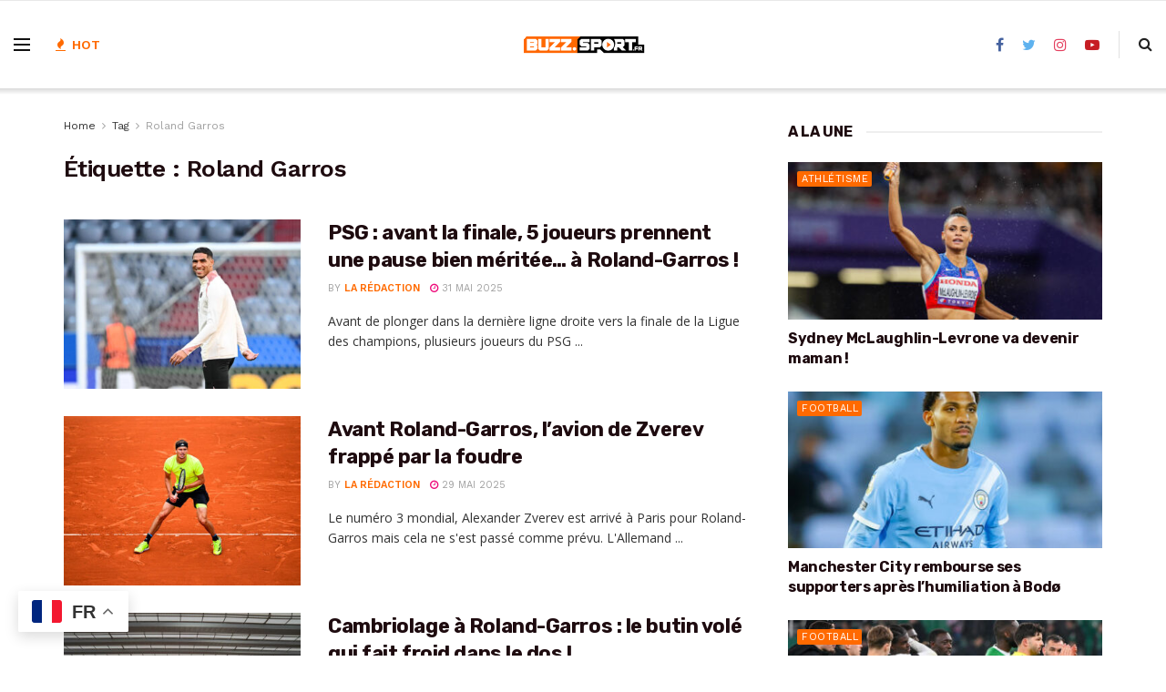

--- FILE ---
content_type: text/html; charset=UTF-8
request_url: https://buzz.sport.fr/tag/roland-garros/
body_size: 21605
content:
<!DOCTYPE html><!--[if lt IE 7]> <html class="no-js lt-ie9 lt-ie8 lt-ie7" lang="fr-FR"> <![endif]--><!--[if IE 7]>    <html class="no-js lt-ie9 lt-ie8" lang="fr-FR"> <![endif]--><!--[if IE 8]>    <html class="no-js lt-ie9" lang="fr-FR"> <![endif]--><!--[if IE 9]>    <html class="no-js lt-ie10" lang="fr-FR"> <![endif]--><!--[if gt IE 8]><!--><html class="no-js" lang="fr-FR"><!--<![endif]--><head><script>var __ezHttpConsent={setByCat:function(src,tagType,attributes,category,force,customSetScriptFn=null){var setScript=function(){if(force||window.ezTcfConsent[category]){if(typeof customSetScriptFn==='function'){customSetScriptFn();}else{var scriptElement=document.createElement(tagType);scriptElement.src=src;attributes.forEach(function(attr){for(var key in attr){if(attr.hasOwnProperty(key)){scriptElement.setAttribute(key,attr[key]);}}});var firstScript=document.getElementsByTagName(tagType)[0];firstScript.parentNode.insertBefore(scriptElement,firstScript);}}};if(force||(window.ezTcfConsent&&window.ezTcfConsent.loaded)){setScript();}else if(typeof getEzConsentData==="function"){getEzConsentData().then(function(ezTcfConsent){if(ezTcfConsent&&ezTcfConsent.loaded){setScript();}else{console.error("cannot get ez consent data");force=true;setScript();}});}else{force=true;setScript();console.error("getEzConsentData is not a function");}},};</script>
<script>var ezTcfConsent=window.ezTcfConsent?window.ezTcfConsent:{loaded:false,store_info:false,develop_and_improve_services:false,measure_ad_performance:false,measure_content_performance:false,select_basic_ads:false,create_ad_profile:false,select_personalized_ads:false,create_content_profile:false,select_personalized_content:false,understand_audiences:false,use_limited_data_to_select_content:false,};function getEzConsentData(){return new Promise(function(resolve){document.addEventListener("ezConsentEvent",function(event){var ezTcfConsent=event.detail.ezTcfConsent;resolve(ezTcfConsent);});});}</script>
<script>if(typeof _setEzCookies!=='function'){function _setEzCookies(ezConsentData){var cookies=window.ezCookieQueue;for(var i=0;i<cookies.length;i++){var cookie=cookies[i];if(ezConsentData&&ezConsentData.loaded&&ezConsentData[cookie.tcfCategory]){document.cookie=cookie.name+"="+cookie.value;}}}}
window.ezCookieQueue=window.ezCookieQueue||[];if(typeof addEzCookies!=='function'){function addEzCookies(arr){window.ezCookieQueue=[...window.ezCookieQueue,...arr];}}
addEzCookies([{name:"ezoab_457283",value:"mod102-c; Path=/; Domain=sport.fr; Max-Age=7200",tcfCategory:"store_info",isEzoic:"true",},{name:"ezosuibasgeneris-1",value:"af786517-63a3-4efd-4f43-7e262186a02d; Path=/; Domain=sport.fr; Expires=Sat, 23 Jan 2027 03:17:23 UTC; Secure; SameSite=None",tcfCategory:"understand_audiences",isEzoic:"true",}]);if(window.ezTcfConsent&&window.ezTcfConsent.loaded){_setEzCookies(window.ezTcfConsent);}else if(typeof getEzConsentData==="function"){getEzConsentData().then(function(ezTcfConsent){if(ezTcfConsent&&ezTcfConsent.loaded){_setEzCookies(window.ezTcfConsent);}else{console.error("cannot get ez consent data");_setEzCookies(window.ezTcfConsent);}});}else{console.error("getEzConsentData is not a function");_setEzCookies(window.ezTcfConsent);}</script><script type="text/javascript" data-ezscrex='false' data-cfasync='false'>window._ezaq = Object.assign({"edge_cache_status":12,"edge_response_time":1805,"url":"https://buzz.sport.fr/tag/roland-garros/"}, typeof window._ezaq !== "undefined" ? window._ezaq : {});</script><script type="text/javascript" data-ezscrex='false' data-cfasync='false'>window._ezaq = Object.assign({"ab_test_id":"mod102-c"}, typeof window._ezaq !== "undefined" ? window._ezaq : {});window.__ez=window.__ez||{};window.__ez.tf={};</script><script type="text/javascript" data-ezscrex='false' data-cfasync='false'>window.ezDisableAds = true;</script><meta http-equiv="Content-Type" content="text/html; charset=UTF-8"/>
<script data-ezscrex='false' data-cfasync='false' data-pagespeed-no-defer>var __ez=__ez||{};__ez.stms=Date.now();__ez.evt={};__ez.script={};__ez.ck=__ez.ck||{};__ez.template={};__ez.template.isOrig=true;window.__ezScriptHost="//www.ezojs.com";__ez.queue=__ez.queue||function(){var e=0,i=0,t=[],n=!1,o=[],r=[],s=!0,a=function(e,i,n,o,r,s,a){var l=arguments.length>7&&void 0!==arguments[7]?arguments[7]:window,d=this;this.name=e,this.funcName=i,this.parameters=null===n?null:w(n)?n:[n],this.isBlock=o,this.blockedBy=r,this.deleteWhenComplete=s,this.isError=!1,this.isComplete=!1,this.isInitialized=!1,this.proceedIfError=a,this.fWindow=l,this.isTimeDelay=!1,this.process=function(){f("... func = "+e),d.isInitialized=!0,d.isComplete=!0,f("... func.apply: "+e);var i=d.funcName.split("."),n=null,o=this.fWindow||window;i.length>3||(n=3===i.length?o[i[0]][i[1]][i[2]]:2===i.length?o[i[0]][i[1]]:o[d.funcName]),null!=n&&n.apply(null,this.parameters),!0===d.deleteWhenComplete&&delete t[e],!0===d.isBlock&&(f("----- F'D: "+d.name),m())}},l=function(e,i,t,n,o,r,s){var a=arguments.length>7&&void 0!==arguments[7]?arguments[7]:window,l=this;this.name=e,this.path=i,this.async=o,this.defer=r,this.isBlock=t,this.blockedBy=n,this.isInitialized=!1,this.isError=!1,this.isComplete=!1,this.proceedIfError=s,this.fWindow=a,this.isTimeDelay=!1,this.isPath=function(e){return"/"===e[0]&&"/"!==e[1]},this.getSrc=function(e){return void 0!==window.__ezScriptHost&&this.isPath(e)&&"banger.js"!==this.name?window.__ezScriptHost+e:e},this.process=function(){l.isInitialized=!0,f("... file = "+e);var i=this.fWindow?this.fWindow.document:document,t=i.createElement("script");t.src=this.getSrc(this.path),!0===o?t.async=!0:!0===r&&(t.defer=!0),t.onerror=function(){var e={url:window.location.href,name:l.name,path:l.path,user_agent:window.navigator.userAgent};"undefined"!=typeof _ezaq&&(e.pageview_id=_ezaq.page_view_id);var i=encodeURIComponent(JSON.stringify(e)),t=new XMLHttpRequest;t.open("GET","//g.ezoic.net/ezqlog?d="+i,!0),t.send(),f("----- ERR'D: "+l.name),l.isError=!0,!0===l.isBlock&&m()},t.onreadystatechange=t.onload=function(){var e=t.readyState;f("----- F'D: "+l.name),e&&!/loaded|complete/.test(e)||(l.isComplete=!0,!0===l.isBlock&&m())},i.getElementsByTagName("head")[0].appendChild(t)}},d=function(e,i){this.name=e,this.path="",this.async=!1,this.defer=!1,this.isBlock=!1,this.blockedBy=[],this.isInitialized=!0,this.isError=!1,this.isComplete=i,this.proceedIfError=!1,this.isTimeDelay=!1,this.process=function(){}};function c(e,i,n,s,a,d,c,u,f){var m=new l(e,i,n,s,a,d,c,f);!0===u?o[e]=m:r[e]=m,t[e]=m,h(m)}function h(e){!0!==u(e)&&0!=s&&e.process()}function u(e){if(!0===e.isTimeDelay&&!1===n)return f(e.name+" blocked = TIME DELAY!"),!0;if(w(e.blockedBy))for(var i=0;i<e.blockedBy.length;i++){var o=e.blockedBy[i];if(!1===t.hasOwnProperty(o))return f(e.name+" blocked = "+o),!0;if(!0===e.proceedIfError&&!0===t[o].isError)return!1;if(!1===t[o].isComplete)return f(e.name+" blocked = "+o),!0}return!1}function f(e){var i=window.location.href,t=new RegExp("[?&]ezq=([^&#]*)","i").exec(i);"1"===(t?t[1]:null)&&console.debug(e)}function m(){++e>200||(f("let's go"),p(o),p(r))}function p(e){for(var i in e)if(!1!==e.hasOwnProperty(i)){var t=e[i];!0===t.isComplete||u(t)||!0===t.isInitialized||!0===t.isError?!0===t.isError?f(t.name+": error"):!0===t.isComplete?f(t.name+": complete already"):!0===t.isInitialized&&f(t.name+": initialized already"):t.process()}}function w(e){return"[object Array]"==Object.prototype.toString.call(e)}return window.addEventListener("load",(function(){setTimeout((function(){n=!0,f("TDELAY -----"),m()}),5e3)}),!1),{addFile:c,addFileOnce:function(e,i,n,o,r,s,a,l,d){t[e]||c(e,i,n,o,r,s,a,l,d)},addDelayFile:function(e,i){var n=new l(e,i,!1,[],!1,!1,!0);n.isTimeDelay=!0,f(e+" ...  FILE! TDELAY"),r[e]=n,t[e]=n,h(n)},addFunc:function(e,n,s,l,d,c,u,f,m,p){!0===c&&(e=e+"_"+i++);var w=new a(e,n,s,l,d,u,f,p);!0===m?o[e]=w:r[e]=w,t[e]=w,h(w)},addDelayFunc:function(e,i,n){var o=new a(e,i,n,!1,[],!0,!0);o.isTimeDelay=!0,f(e+" ...  FUNCTION! TDELAY"),r[e]=o,t[e]=o,h(o)},items:t,processAll:m,setallowLoad:function(e){s=e},markLoaded:function(e){if(e&&0!==e.length){if(e in t){var i=t[e];!0===i.isComplete?f(i.name+" "+e+": error loaded duplicate"):(i.isComplete=!0,i.isInitialized=!0)}else t[e]=new d(e,!0);f("markLoaded dummyfile: "+t[e].name)}},logWhatsBlocked:function(){for(var e in t)!1!==t.hasOwnProperty(e)&&u(t[e])}}}();__ez.evt.add=function(e,t,n){e.addEventListener?e.addEventListener(t,n,!1):e.attachEvent?e.attachEvent("on"+t,n):e["on"+t]=n()},__ez.evt.remove=function(e,t,n){e.removeEventListener?e.removeEventListener(t,n,!1):e.detachEvent?e.detachEvent("on"+t,n):delete e["on"+t]};__ez.script.add=function(e){var t=document.createElement("script");t.src=e,t.async=!0,t.type="text/javascript",document.getElementsByTagName("head")[0].appendChild(t)};__ez.dot=__ez.dot||{};__ez.queue.addFileOnce('/detroitchicago/boise.js', '/detroitchicago/boise.js?gcb=195-0&cb=5', true, [], true, false, true, false);__ez.queue.addFileOnce('/parsonsmaize/abilene.js', '/parsonsmaize/abilene.js?gcb=195-0&cb=e80eca0cdb', true, [], true, false, true, false);__ez.queue.addFileOnce('/parsonsmaize/mulvane.js', '/parsonsmaize/mulvane.js?gcb=195-0&cb=e75e48eec0', true, ['/parsonsmaize/abilene.js'], true, false, true, false);__ez.queue.addFileOnce('/detroitchicago/birmingham.js', '/detroitchicago/birmingham.js?gcb=195-0&cb=539c47377c', true, ['/parsonsmaize/abilene.js'], true, false, true, false);</script>
<script data-ezscrex="false" type="text/javascript" data-cfasync="false">window._ezaq = Object.assign({"ad_cache_level":0,"adpicker_placement_cnt":0,"ai_placeholder_cache_level":0,"ai_placeholder_placement_cnt":-1,"domain":"sport.fr","domain_id":457283,"ezcache_level":1,"ezcache_skip_code":0,"has_bad_image":0,"has_bad_words":0,"is_sitespeed":0,"lt_cache_level":0,"response_size":96868,"response_size_orig":91075,"response_time_orig":1792,"template_id":5,"url":"https://buzz.sport.fr/tag/roland-garros/","word_count":0,"worst_bad_word_level":0}, typeof window._ezaq !== "undefined" ? window._ezaq : {});__ez.queue.markLoaded('ezaqBaseReady');</script>
<script type='text/javascript' data-ezscrex='false' data-cfasync='false'>
window.ezAnalyticsStatic = true;

function analyticsAddScript(script) {
	var ezDynamic = document.createElement('script');
	ezDynamic.type = 'text/javascript';
	ezDynamic.innerHTML = script;
	document.head.appendChild(ezDynamic);
}
function getCookiesWithPrefix() {
    var allCookies = document.cookie.split(';');
    var cookiesWithPrefix = {};

    for (var i = 0; i < allCookies.length; i++) {
        var cookie = allCookies[i].trim();

        for (var j = 0; j < arguments.length; j++) {
            var prefix = arguments[j];
            if (cookie.indexOf(prefix) === 0) {
                var cookieParts = cookie.split('=');
                var cookieName = cookieParts[0];
                var cookieValue = cookieParts.slice(1).join('=');
                cookiesWithPrefix[cookieName] = decodeURIComponent(cookieValue);
                break; // Once matched, no need to check other prefixes
            }
        }
    }

    return cookiesWithPrefix;
}
function productAnalytics() {
	var d = {"pr":[6],"omd5":"aa201f6a50b16778018a860b5b06c010","nar":"risk score"};
	d.u = _ezaq.url;
	d.p = _ezaq.page_view_id;
	d.v = _ezaq.visit_uuid;
	d.ab = _ezaq.ab_test_id;
	d.e = JSON.stringify(_ezaq);
	d.ref = document.referrer;
	d.c = getCookiesWithPrefix('active_template', 'ez', 'lp_');
	if(typeof ez_utmParams !== 'undefined') {
		d.utm = ez_utmParams;
	}

	var dataText = JSON.stringify(d);
	var xhr = new XMLHttpRequest();
	xhr.open('POST','/ezais/analytics?cb=1', true);
	xhr.onload = function () {
		if (xhr.status!=200) {
            return;
		}

        if(document.readyState !== 'loading') {
            analyticsAddScript(xhr.response);
            return;
        }

        var eventFunc = function() {
            if(document.readyState === 'loading') {
                return;
            }
            document.removeEventListener('readystatechange', eventFunc, false);
            analyticsAddScript(xhr.response);
        };

        document.addEventListener('readystatechange', eventFunc, false);
	};
	xhr.setRequestHeader('Content-Type','text/plain');
	xhr.send(dataText);
}
__ez.queue.addFunc("productAnalytics", "productAnalytics", null, true, ['ezaqBaseReady'], false, false, false, true);
</script><base href="https://buzz.sport.fr/tag/roland-garros/"/>
    
    <meta name="viewport" content="width=device-width, initial-scale=1, user-scalable=yes"/>
    <link rel="profile" href="http://gmpg.org/xfn/11"/>
    <link rel="pingback" href="https://buzz.sport.fr/xmlrpc.php"/>
	
<!-- Google tag (gtag.js) -->
<script async="" src="https://www.googletagmanager.com/gtag/js?id=G-PW6BN9XRRL"></script>
<script>
  window.dataLayer = window.dataLayer || [];
  function gtag(){dataLayer.push(arguments);}
  gtag('js', new Date());

  gtag('config', 'G-PW6BN9XRRL');
</script>

    <meta name="theme-color" content="#ffb17a"/>
             <meta name="msapplication-navbutton-color" content="#ffb17a"/>
             <meta name="apple-mobile-web-app-status-bar-style" content="#ffb17a"/><meta name="robots" content="index, follow, max-image-preview:large, max-snippet:-1, max-video-preview:-1"/>
<meta name="uri-translation" content="on"/><link rel="alternate" hreflang="fr" href="https://buzz.sport.fr/tag/roland-garros/"/>
<link rel="alternate" hreflang="zh-CN" href="https://buzz.sport.fr/zh-CN/tag/roland-garros/"/>
<link rel="alternate" hreflang="zh-TW" href="https://buzz.sport.fr/zh-TW/tag/roland-garros/"/>
<link rel="alternate" hreflang="en" href="https://buzz.sport.fr/en/tag/roland-garros/"/>
<link rel="alternate" hreflang="de" href="https://buzz.sport.fr/de/tag/roland-garros/"/>
<link rel="alternate" hreflang="ru" href="https://buzz.sport.fr/ru/tag/roland-garros/"/>
<link rel="alternate" hreflang="es" href="https://buzz.sport.fr/es/tag/roland-garros/"/>
<meta property="og:type" content="website"/>
<meta property="og:title" content="PSG : avant la finale, 5 joueurs prennent une pause bien méritée… à Roland-Garros !"/>
<meta property="og:site_name" content="Buzz Sport"/>
<meta property="og:description" content="Avant de plonger dans la dernière ligne droite vers la finale de la Ligue des champions, plusieurs joueurs du PSG"/>
<meta property="og:url" content="https://buzz.sport.fr/tag/roland-garros"/>
<meta property="og:locale" content="fr_FR"/>
<meta property="og:image" content="https://buzz.sport.fr/wp-content/uploads/2025/05/ICONSPORT_261327_0027.jpg"/>
<meta property="og:image:height" content="567"/>
<meta property="og:image:width" content="850"/>
<meta name="twitter:card" content="summary"/>
<meta name="twitter:url" content="https://buzz.sport.fr/tag/roland-garros"/>
<meta name="twitter:title" content="PSG : avant la finale, 5 joueurs prennent une pause bien méritée… à Roland-Garros !"/>
<meta name="twitter:description" content="Avant de plonger dans la dernière ligne droite vers la finale de la Ligue des champions, plusieurs joueurs du PSG"/>
<meta name="twitter:image:src" content="https://buzz.sport.fr/wp-content/uploads/2025/05/ICONSPORT_261327_0027.jpg"/>
<meta name="twitter:image:width" content="850"/>
<meta name="twitter:image:height" content="567"/>
<meta name="twitter:site" content="https://x.com/buzz_sport_fr"/>
			<script type="text/javascript">
              var jnews_ajax_url = '/?ajax-request=jnews'
			</script>
			
	<!-- This site is optimized with the Yoast SEO plugin v26.2 - https://yoast.com/wordpress/plugins/seo/ -->
	<title>Archives des Roland Garros - Buzz Sport</title>
	<link rel="canonical" href="https://www.sport.fr/tag/roland-garros/"/>
	<meta property="og:locale" content="fr_FR"/>
	<meta property="og:type" content="article"/>
	<meta property="og:title" content="Archives des Roland Garros - Buzz Sport"/>
	<meta property="og:url" content="https://buzz.sport.fr/tag/roland-garros/"/>
	<meta property="og:site_name" content="Buzz Sport"/>
	<meta name="twitter:card" content="summary_large_image"/>
	<script type="application/ld+json" class="yoast-schema-graph">{"@context":"https://schema.org","@graph":[{"@type":"CollectionPage","@id":"https://buzz.sport.fr/tag/roland-garros/","url":"https://buzz.sport.fr/tag/roland-garros/","name":"Archives des Roland Garros - Buzz Sport","isPartOf":{"@id":"https://buzz.sport.fr/#website"},"primaryImageOfPage":{"@id":"https://buzz.sport.fr/tag/roland-garros/#primaryimage"},"image":{"@id":"https://buzz.sport.fr/tag/roland-garros/#primaryimage"},"thumbnailUrl":"https://buzz.sport.fr/wp-content/uploads/2025/05/ICONSPORT_261327_0027.jpg","breadcrumb":{"@id":"https://buzz.sport.fr/tag/roland-garros/#breadcrumb"},"inLanguage":"fr-FR"},{"@type":"ImageObject","inLanguage":"fr-FR","@id":"https://buzz.sport.fr/tag/roland-garros/#primaryimage","url":"https://buzz.sport.fr/wp-content/uploads/2025/05/ICONSPORT_261327_0027.jpg","contentUrl":"https://buzz.sport.fr/wp-content/uploads/2025/05/ICONSPORT_261327_0027.jpg","width":850,"height":567,"caption":"Achraf Hakimi - Icon Sport"},{"@type":"BreadcrumbList","@id":"https://buzz.sport.fr/tag/roland-garros/#breadcrumb","itemListElement":[{"@type":"ListItem","position":1,"name":"Accueil","item":"https://buzz.sport.fr/"},{"@type":"ListItem","position":2,"name":"Roland Garros"}]},{"@type":"WebSite","@id":"https://buzz.sport.fr/#website","url":"https://buzz.sport.fr/","name":"Buzz Sport","description":"Insolites et People du Sport","potentialAction":[{"@type":"SearchAction","target":{"@type":"EntryPoint","urlTemplate":"https://buzz.sport.fr/?s={search_term_string}"},"query-input":{"@type":"PropertyValueSpecification","valueRequired":true,"valueName":"search_term_string"}}],"inLanguage":"fr-FR"}]}</script>
	<!-- / Yoast SEO plugin. -->


<link rel="dns-prefetch" href="//fonts.googleapis.com"/>
<link rel="dns-prefetch" href="//www.googletagmanager.com"/>
<link rel="alternate" type="application/rss+xml" title="Buzz Sport » Flux" href="https://buzz.sport.fr/feed/"/>
<link rel="alternate" type="application/rss+xml" title="Buzz Sport » Flux des commentaires" href="https://buzz.sport.fr/comments/feed/"/>
<link rel="alternate" type="application/rss+xml" title="Buzz Sport » Flux de l’étiquette Roland Garros" href="https://buzz.sport.fr/tag/roland-garros/feed/"/>
<style id="wp-img-auto-sizes-contain-inline-css" type="text/css">
img:is([sizes=auto i],[sizes^="auto," i]){contain-intrinsic-size:3000px 1500px}
/*# sourceURL=wp-img-auto-sizes-contain-inline-css */
</style>
<link rel="stylesheet" id="sgr-css" href="https://buzz.sport.fr/wp-content/plugins/simple-google-recaptcha/sgr.css?ver=1664274148" type="text/css" media="all"/>
<style id="wp-emoji-styles-inline-css" type="text/css">

	img.wp-smiley, img.emoji {
		display: inline !important;
		border: none !important;
		box-shadow: none !important;
		height: 1em !important;
		width: 1em !important;
		margin: 0 0.07em !important;
		vertical-align: -0.1em !important;
		background: none !important;
		padding: 0 !important;
	}
/*# sourceURL=wp-emoji-styles-inline-css */
</style>
<style id="wp-block-library-inline-css" type="text/css">
:root{--wp-block-synced-color:#7a00df;--wp-block-synced-color--rgb:122,0,223;--wp-bound-block-color:var(--wp-block-synced-color);--wp-editor-canvas-background:#ddd;--wp-admin-theme-color:#007cba;--wp-admin-theme-color--rgb:0,124,186;--wp-admin-theme-color-darker-10:#006ba1;--wp-admin-theme-color-darker-10--rgb:0,107,160.5;--wp-admin-theme-color-darker-20:#005a87;--wp-admin-theme-color-darker-20--rgb:0,90,135;--wp-admin-border-width-focus:2px}@media (min-resolution:192dpi){:root{--wp-admin-border-width-focus:1.5px}}.wp-element-button{cursor:pointer}:root .has-very-light-gray-background-color{background-color:#eee}:root .has-very-dark-gray-background-color{background-color:#313131}:root .has-very-light-gray-color{color:#eee}:root .has-very-dark-gray-color{color:#313131}:root .has-vivid-green-cyan-to-vivid-cyan-blue-gradient-background{background:linear-gradient(135deg,#00d084,#0693e3)}:root .has-purple-crush-gradient-background{background:linear-gradient(135deg,#34e2e4,#4721fb 50%,#ab1dfe)}:root .has-hazy-dawn-gradient-background{background:linear-gradient(135deg,#faaca8,#dad0ec)}:root .has-subdued-olive-gradient-background{background:linear-gradient(135deg,#fafae1,#67a671)}:root .has-atomic-cream-gradient-background{background:linear-gradient(135deg,#fdd79a,#004a59)}:root .has-nightshade-gradient-background{background:linear-gradient(135deg,#330968,#31cdcf)}:root .has-midnight-gradient-background{background:linear-gradient(135deg,#020381,#2874fc)}:root{--wp--preset--font-size--normal:16px;--wp--preset--font-size--huge:42px}.has-regular-font-size{font-size:1em}.has-larger-font-size{font-size:2.625em}.has-normal-font-size{font-size:var(--wp--preset--font-size--normal)}.has-huge-font-size{font-size:var(--wp--preset--font-size--huge)}.has-text-align-center{text-align:center}.has-text-align-left{text-align:left}.has-text-align-right{text-align:right}.has-fit-text{white-space:nowrap!important}#end-resizable-editor-section{display:none}.aligncenter{clear:both}.items-justified-left{justify-content:flex-start}.items-justified-center{justify-content:center}.items-justified-right{justify-content:flex-end}.items-justified-space-between{justify-content:space-between}.screen-reader-text{border:0;clip-path:inset(50%);height:1px;margin:-1px;overflow:hidden;padding:0;position:absolute;width:1px;word-wrap:normal!important}.screen-reader-text:focus{background-color:#ddd;clip-path:none;color:#444;display:block;font-size:1em;height:auto;left:5px;line-height:normal;padding:15px 23px 14px;text-decoration:none;top:5px;width:auto;z-index:100000}html :where(.has-border-color){border-style:solid}html :where([style*=border-top-color]){border-top-style:solid}html :where([style*=border-right-color]){border-right-style:solid}html :where([style*=border-bottom-color]){border-bottom-style:solid}html :where([style*=border-left-color]){border-left-style:solid}html :where([style*=border-width]){border-style:solid}html :where([style*=border-top-width]){border-top-style:solid}html :where([style*=border-right-width]){border-right-style:solid}html :where([style*=border-bottom-width]){border-bottom-style:solid}html :where([style*=border-left-width]){border-left-style:solid}html :where(img[class*=wp-image-]){height:auto;max-width:100%}:where(figure){margin:0 0 1em}html :where(.is-position-sticky){--wp-admin--admin-bar--position-offset:var(--wp-admin--admin-bar--height,0px)}@media screen and (max-width:600px){html :where(.is-position-sticky){--wp-admin--admin-bar--position-offset:0px}}

/*# sourceURL=wp-block-library-inline-css */
</style><style id="global-styles-inline-css" type="text/css">
:root{--wp--preset--aspect-ratio--square: 1;--wp--preset--aspect-ratio--4-3: 4/3;--wp--preset--aspect-ratio--3-4: 3/4;--wp--preset--aspect-ratio--3-2: 3/2;--wp--preset--aspect-ratio--2-3: 2/3;--wp--preset--aspect-ratio--16-9: 16/9;--wp--preset--aspect-ratio--9-16: 9/16;--wp--preset--color--black: #000000;--wp--preset--color--cyan-bluish-gray: #abb8c3;--wp--preset--color--white: #ffffff;--wp--preset--color--pale-pink: #f78da7;--wp--preset--color--vivid-red: #cf2e2e;--wp--preset--color--luminous-vivid-orange: #ff6900;--wp--preset--color--luminous-vivid-amber: #fcb900;--wp--preset--color--light-green-cyan: #7bdcb5;--wp--preset--color--vivid-green-cyan: #00d084;--wp--preset--color--pale-cyan-blue: #8ed1fc;--wp--preset--color--vivid-cyan-blue: #0693e3;--wp--preset--color--vivid-purple: #9b51e0;--wp--preset--gradient--vivid-cyan-blue-to-vivid-purple: linear-gradient(135deg,rgb(6,147,227) 0%,rgb(155,81,224) 100%);--wp--preset--gradient--light-green-cyan-to-vivid-green-cyan: linear-gradient(135deg,rgb(122,220,180) 0%,rgb(0,208,130) 100%);--wp--preset--gradient--luminous-vivid-amber-to-luminous-vivid-orange: linear-gradient(135deg,rgb(252,185,0) 0%,rgb(255,105,0) 100%);--wp--preset--gradient--luminous-vivid-orange-to-vivid-red: linear-gradient(135deg,rgb(255,105,0) 0%,rgb(207,46,46) 100%);--wp--preset--gradient--very-light-gray-to-cyan-bluish-gray: linear-gradient(135deg,rgb(238,238,238) 0%,rgb(169,184,195) 100%);--wp--preset--gradient--cool-to-warm-spectrum: linear-gradient(135deg,rgb(74,234,220) 0%,rgb(151,120,209) 20%,rgb(207,42,186) 40%,rgb(238,44,130) 60%,rgb(251,105,98) 80%,rgb(254,248,76) 100%);--wp--preset--gradient--blush-light-purple: linear-gradient(135deg,rgb(255,206,236) 0%,rgb(152,150,240) 100%);--wp--preset--gradient--blush-bordeaux: linear-gradient(135deg,rgb(254,205,165) 0%,rgb(254,45,45) 50%,rgb(107,0,62) 100%);--wp--preset--gradient--luminous-dusk: linear-gradient(135deg,rgb(255,203,112) 0%,rgb(199,81,192) 50%,rgb(65,88,208) 100%);--wp--preset--gradient--pale-ocean: linear-gradient(135deg,rgb(255,245,203) 0%,rgb(182,227,212) 50%,rgb(51,167,181) 100%);--wp--preset--gradient--electric-grass: linear-gradient(135deg,rgb(202,248,128) 0%,rgb(113,206,126) 100%);--wp--preset--gradient--midnight: linear-gradient(135deg,rgb(2,3,129) 0%,rgb(40,116,252) 100%);--wp--preset--font-size--small: 13px;--wp--preset--font-size--medium: 20px;--wp--preset--font-size--large: 36px;--wp--preset--font-size--x-large: 42px;--wp--preset--spacing--20: 0.44rem;--wp--preset--spacing--30: 0.67rem;--wp--preset--spacing--40: 1rem;--wp--preset--spacing--50: 1.5rem;--wp--preset--spacing--60: 2.25rem;--wp--preset--spacing--70: 3.38rem;--wp--preset--spacing--80: 5.06rem;--wp--preset--shadow--natural: 6px 6px 9px rgba(0, 0, 0, 0.2);--wp--preset--shadow--deep: 12px 12px 50px rgba(0, 0, 0, 0.4);--wp--preset--shadow--sharp: 6px 6px 0px rgba(0, 0, 0, 0.2);--wp--preset--shadow--outlined: 6px 6px 0px -3px rgb(255, 255, 255), 6px 6px rgb(0, 0, 0);--wp--preset--shadow--crisp: 6px 6px 0px rgb(0, 0, 0);}:where(.is-layout-flex){gap: 0.5em;}:where(.is-layout-grid){gap: 0.5em;}body .is-layout-flex{display: flex;}.is-layout-flex{flex-wrap: wrap;align-items: center;}.is-layout-flex > :is(*, div){margin: 0;}body .is-layout-grid{display: grid;}.is-layout-grid > :is(*, div){margin: 0;}:where(.wp-block-columns.is-layout-flex){gap: 2em;}:where(.wp-block-columns.is-layout-grid){gap: 2em;}:where(.wp-block-post-template.is-layout-flex){gap: 1.25em;}:where(.wp-block-post-template.is-layout-grid){gap: 1.25em;}.has-black-color{color: var(--wp--preset--color--black) !important;}.has-cyan-bluish-gray-color{color: var(--wp--preset--color--cyan-bluish-gray) !important;}.has-white-color{color: var(--wp--preset--color--white) !important;}.has-pale-pink-color{color: var(--wp--preset--color--pale-pink) !important;}.has-vivid-red-color{color: var(--wp--preset--color--vivid-red) !important;}.has-luminous-vivid-orange-color{color: var(--wp--preset--color--luminous-vivid-orange) !important;}.has-luminous-vivid-amber-color{color: var(--wp--preset--color--luminous-vivid-amber) !important;}.has-light-green-cyan-color{color: var(--wp--preset--color--light-green-cyan) !important;}.has-vivid-green-cyan-color{color: var(--wp--preset--color--vivid-green-cyan) !important;}.has-pale-cyan-blue-color{color: var(--wp--preset--color--pale-cyan-blue) !important;}.has-vivid-cyan-blue-color{color: var(--wp--preset--color--vivid-cyan-blue) !important;}.has-vivid-purple-color{color: var(--wp--preset--color--vivid-purple) !important;}.has-black-background-color{background-color: var(--wp--preset--color--black) !important;}.has-cyan-bluish-gray-background-color{background-color: var(--wp--preset--color--cyan-bluish-gray) !important;}.has-white-background-color{background-color: var(--wp--preset--color--white) !important;}.has-pale-pink-background-color{background-color: var(--wp--preset--color--pale-pink) !important;}.has-vivid-red-background-color{background-color: var(--wp--preset--color--vivid-red) !important;}.has-luminous-vivid-orange-background-color{background-color: var(--wp--preset--color--luminous-vivid-orange) !important;}.has-luminous-vivid-amber-background-color{background-color: var(--wp--preset--color--luminous-vivid-amber) !important;}.has-light-green-cyan-background-color{background-color: var(--wp--preset--color--light-green-cyan) !important;}.has-vivid-green-cyan-background-color{background-color: var(--wp--preset--color--vivid-green-cyan) !important;}.has-pale-cyan-blue-background-color{background-color: var(--wp--preset--color--pale-cyan-blue) !important;}.has-vivid-cyan-blue-background-color{background-color: var(--wp--preset--color--vivid-cyan-blue) !important;}.has-vivid-purple-background-color{background-color: var(--wp--preset--color--vivid-purple) !important;}.has-black-border-color{border-color: var(--wp--preset--color--black) !important;}.has-cyan-bluish-gray-border-color{border-color: var(--wp--preset--color--cyan-bluish-gray) !important;}.has-white-border-color{border-color: var(--wp--preset--color--white) !important;}.has-pale-pink-border-color{border-color: var(--wp--preset--color--pale-pink) !important;}.has-vivid-red-border-color{border-color: var(--wp--preset--color--vivid-red) !important;}.has-luminous-vivid-orange-border-color{border-color: var(--wp--preset--color--luminous-vivid-orange) !important;}.has-luminous-vivid-amber-border-color{border-color: var(--wp--preset--color--luminous-vivid-amber) !important;}.has-light-green-cyan-border-color{border-color: var(--wp--preset--color--light-green-cyan) !important;}.has-vivid-green-cyan-border-color{border-color: var(--wp--preset--color--vivid-green-cyan) !important;}.has-pale-cyan-blue-border-color{border-color: var(--wp--preset--color--pale-cyan-blue) !important;}.has-vivid-cyan-blue-border-color{border-color: var(--wp--preset--color--vivid-cyan-blue) !important;}.has-vivid-purple-border-color{border-color: var(--wp--preset--color--vivid-purple) !important;}.has-vivid-cyan-blue-to-vivid-purple-gradient-background{background: var(--wp--preset--gradient--vivid-cyan-blue-to-vivid-purple) !important;}.has-light-green-cyan-to-vivid-green-cyan-gradient-background{background: var(--wp--preset--gradient--light-green-cyan-to-vivid-green-cyan) !important;}.has-luminous-vivid-amber-to-luminous-vivid-orange-gradient-background{background: var(--wp--preset--gradient--luminous-vivid-amber-to-luminous-vivid-orange) !important;}.has-luminous-vivid-orange-to-vivid-red-gradient-background{background: var(--wp--preset--gradient--luminous-vivid-orange-to-vivid-red) !important;}.has-very-light-gray-to-cyan-bluish-gray-gradient-background{background: var(--wp--preset--gradient--very-light-gray-to-cyan-bluish-gray) !important;}.has-cool-to-warm-spectrum-gradient-background{background: var(--wp--preset--gradient--cool-to-warm-spectrum) !important;}.has-blush-light-purple-gradient-background{background: var(--wp--preset--gradient--blush-light-purple) !important;}.has-blush-bordeaux-gradient-background{background: var(--wp--preset--gradient--blush-bordeaux) !important;}.has-luminous-dusk-gradient-background{background: var(--wp--preset--gradient--luminous-dusk) !important;}.has-pale-ocean-gradient-background{background: var(--wp--preset--gradient--pale-ocean) !important;}.has-electric-grass-gradient-background{background: var(--wp--preset--gradient--electric-grass) !important;}.has-midnight-gradient-background{background: var(--wp--preset--gradient--midnight) !important;}.has-small-font-size{font-size: var(--wp--preset--font-size--small) !important;}.has-medium-font-size{font-size: var(--wp--preset--font-size--medium) !important;}.has-large-font-size{font-size: var(--wp--preset--font-size--large) !important;}.has-x-large-font-size{font-size: var(--wp--preset--font-size--x-large) !important;}
/*# sourceURL=global-styles-inline-css */
</style>

<style id="classic-theme-styles-inline-css" type="text/css">
/*! This file is auto-generated */
.wp-block-button__link{color:#fff;background-color:#32373c;border-radius:9999px;box-shadow:none;text-decoration:none;padding:calc(.667em + 2px) calc(1.333em + 2px);font-size:1.125em}.wp-block-file__button{background:#32373c;color:#fff;text-decoration:none}
/*# sourceURL=/wp-includes/css/classic-themes.min.css */
</style>
<link rel="stylesheet" id="js_composer_front-css" href="https://buzz.sport.fr/wp-content/plugins/js_composer/assets/css/js_composer.min.css?ver=6.4.1" type="text/css" media="all"/>
<link crossorigin="anonymous" rel="stylesheet" id="jeg_customizer_font-css" href="//fonts.googleapis.com/css?family=Work+Sans%3Aregular%2C500%2C600%7CRubik%3A500%2Cregular%2Citalic%2C500%2C500italic%2C700%2C700italic%7COpen+Sans%3Aregular%2Citalic%2C600%2C600italic&amp;display=swap&amp;ver=1.2.5" type="text/css" media="all"/>
<link rel="stylesheet" id="mediaelement-css" href="https://buzz.sport.fr/wp-includes/js/mediaelement/mediaelementplayer-legacy.min.css?ver=4.2.17" type="text/css" media="all"/>
<link rel="stylesheet" id="wp-mediaelement-css" href="https://buzz.sport.fr/wp-includes/js/mediaelement/wp-mediaelement.min.css?ver=6.9" type="text/css" media="all"/>
<link rel="stylesheet" id="jnews-frontend-css" href="https://buzz.sport.fr/wp-content/themes/jnews/assets/dist/frontend.min.css?ver=7.1.5" type="text/css" media="all"/>
<link rel="stylesheet" id="jnews-style-css" href="https://buzz.sport.fr/wp-content/themes/jnews/style.css?ver=7.1.5" type="text/css" media="all"/>
<link rel="stylesheet" id="jnews-darkmode-css" href="https://buzz.sport.fr/wp-content/themes/jnews/assets/css/darkmode.css?ver=7.1.5" type="text/css" media="all"/>
<link rel="stylesheet" id="jnews-scheme-css" href="https://buzz.sport.fr/wp-content/themes/jnews/data/import/viral/scheme.css?ver=7.1.5" type="text/css" media="all"/>
<link rel="stylesheet" id="jnews-social-login-style-css" href="https://buzz.sport.fr/wp-content/plugins/jnews-social-login/assets/css/plugin.css?ver=7.0.3" type="text/css" media="all"/>
<link rel="stylesheet" id="jnews-select-share-css" href="https://buzz.sport.fr/wp-content/plugins/jnews-social-share/assets/css/plugin.css" type="text/css" media="all"/>
<script type="text/javascript" id="sgr-js-extra">
/* <![CDATA[ */
var sgr = {"sgr_site_key":"6LdtD14hAAAAANVjb4k1FpzZ85_4nx_iqxvo-RQM"};
//# sourceURL=sgr-js-extra
/* ]]> */
</script>
<script type="text/javascript" src="https://buzz.sport.fr/wp-content/plugins/simple-google-recaptcha/sgr.js?ver=1664274148" id="sgr-js"></script>
<script type="text/javascript" src="https://buzz.sport.fr/wp-includes/js/jquery/jquery.min.js?ver=3.7.1" id="jquery-core-js"></script>
<script type="text/javascript" src="https://buzz.sport.fr/wp-includes/js/jquery/jquery-migrate.min.js?ver=3.4.1" id="jquery-migrate-js"></script>
<link rel="https://api.w.org/" href="https://buzz.sport.fr/wp-json/"/><link rel="alternate" title="JSON" type="application/json" href="https://buzz.sport.fr/wp-json/wp/v2/tags/580"/><link rel="EditURI" type="application/rsd+xml" title="RSD" href="https://buzz.sport.fr/xmlrpc.php?rsd"/>
<meta name="generator" content="WordPress 6.9"/>
<meta name="generator" content="Site Kit by Google 1.164.0"/><meta name="generator" content="Powered by WPBakery Page Builder - drag and drop page builder for WordPress."/>
<!-- Aucune version AMP HTML n'est disponible pour cette URL. --><script type="application/ld+json">{"@context":"http:\/\/schema.org","@type":"Organization","@id":"https:\/\/buzz.sport.fr\/#organization","url":"https:\/\/buzz.sport.fr\/","name":"Buzz.sport.fr","logo":{"@type":"ImageObject","url":"https:\/\/buzz.sport.fr\/wp-content\/uploads\/2022\/08\/logo-buzz-sport-1.png"},"sameAs":["http:\/\/facebook.com\/sport.fr","https:\/\/x.com\/buzz_sport_fr","https:\/\/www.instagram.com\/insta.sport.fr","http:\/\/youtube.com\/sportfr"]}</script>
<script type="application/ld+json">{"@context":"http:\/\/schema.org","@type":"WebSite","@id":"https:\/\/buzz.sport.fr\/#website","url":"https:\/\/buzz.sport.fr\/","name":"Buzz.sport.fr","potentialAction":{"@type":"SearchAction","target":"https:\/\/buzz.sport.fr\/?s={search_term_string}","query-input":"required name=search_term_string"}}</script>
<link rel="icon" href="https://buzz.sport.fr/wp-content/uploads/2022/08/cropped-favicon-buzz-1-32x32.png" sizes="32x32"/>
<link rel="icon" href="https://buzz.sport.fr/wp-content/uploads/2022/08/cropped-favicon-buzz-1-192x192.png" sizes="192x192"/>
<link rel="apple-touch-icon" href="https://buzz.sport.fr/wp-content/uploads/2022/08/cropped-favicon-buzz-1-180x180.png"/>
<meta name="msapplication-TileImage" content="https://buzz.sport.fr/wp-content/uploads/2022/08/cropped-favicon-buzz-1-270x270.png"/>
<style id="jeg_dynamic_css" type="text/css" data-type="jeg_custom-css">body,.newsfeed_carousel.owl-carousel .owl-nav div,.jeg_filter_button,.owl-carousel .owl-nav div,.jeg_readmore,.jeg_hero_style_7 .jeg_post_meta a,.widget_calendar thead th,.widget_calendar tfoot a,.jeg_socialcounter a,.entry-header .jeg_meta_like a,.entry-header .jeg_meta_comment a,.entry-content tbody tr:hover,.entry-content th,.jeg_splitpost_nav li:hover a,#breadcrumbs a,.jeg_author_socials a:hover,.jeg_footer_content a,.jeg_footer_bottom a,.jeg_cartcontent,.woocommerce .woocommerce-breadcrumb a { color : #333333; } a,.jeg_menu_style_5 > li > a:hover,.jeg_menu_style_5 > li.sfHover > a,.jeg_menu_style_5 > li.current-menu-item > a,.jeg_menu_style_5 > li.current-menu-ancestor > a,.jeg_navbar .jeg_menu:not(.jeg_main_menu) > li > a:hover,.jeg_midbar .jeg_menu:not(.jeg_main_menu) > li > a:hover,.jeg_side_tabs li.active,.jeg_block_heading_5 strong,.jeg_block_heading_6 strong,.jeg_block_heading_7 strong,.jeg_block_heading_8 strong,.jeg_subcat_list li a:hover,.jeg_subcat_list li button:hover,.jeg_pl_lg_7 .jeg_thumb .jeg_post_category a,.jeg_pl_xs_2:before,.jeg_pl_xs_4 .jeg_postblock_content:before,.jeg_postblock .jeg_post_title a:hover,.jeg_hero_style_6 .jeg_post_title a:hover,.jeg_sidefeed .jeg_pl_xs_3 .jeg_post_title a:hover,.widget_jnews_popular .jeg_post_title a:hover,.jeg_meta_author a,.widget_archive li a:hover,.widget_pages li a:hover,.widget_meta li a:hover,.widget_recent_entries li a:hover,.widget_rss li a:hover,.widget_rss cite,.widget_categories li a:hover,.widget_categories li.current-cat > a,#breadcrumbs a:hover,.jeg_share_count .counts,.commentlist .bypostauthor > .comment-body > .comment-author > .fn,span.required,.jeg_review_title,.bestprice .price,.authorlink a:hover,.jeg_vertical_playlist .jeg_video_playlist_play_icon,.jeg_vertical_playlist .jeg_video_playlist_item.active .jeg_video_playlist_thumbnail:before,.jeg_horizontal_playlist .jeg_video_playlist_play,.woocommerce li.product .pricegroup .button,.widget_display_forums li a:hover,.widget_display_topics li:before,.widget_display_replies li:before,.widget_display_views li:before,.bbp-breadcrumb a:hover,.jeg_mobile_menu li.sfHover > a,.jeg_mobile_menu li a:hover,.split-template-6 .pagenum, .jeg_push_notification_button .button { color : #ff6a00; } .jeg_menu_style_1 > li > a:before,.jeg_menu_style_2 > li > a:before,.jeg_menu_style_3 > li > a:before,.jeg_side_toggle,.jeg_slide_caption .jeg_post_category a,.jeg_slider_type_1 .owl-nav .owl-next,.jeg_block_heading_1 .jeg_block_title span,.jeg_block_heading_2 .jeg_block_title span,.jeg_block_heading_3,.jeg_block_heading_4 .jeg_block_title span,.jeg_block_heading_6:after,.jeg_pl_lg_box .jeg_post_category a,.jeg_pl_md_box .jeg_post_category a,.jeg_readmore:hover,.jeg_thumb .jeg_post_category a,.jeg_block_loadmore a:hover, .jeg_postblock.alt .jeg_block_loadmore a:hover,.jeg_block_loadmore a.active,.jeg_postblock_carousel_2 .jeg_post_category a,.jeg_heroblock .jeg_post_category a,.jeg_pagenav_1 .page_number.active,.jeg_pagenav_1 .page_number.active:hover,input[type="submit"],.btn,.button,.widget_tag_cloud a:hover,.popularpost_item:hover .jeg_post_title a:before,.jeg_splitpost_4 .page_nav,.jeg_splitpost_5 .page_nav,.jeg_post_via a:hover,.jeg_post_source a:hover,.jeg_post_tags a:hover,.comment-reply-title small a:before,.comment-reply-title small a:after,.jeg_storelist .productlink,.authorlink li.active a:before,.jeg_footer.dark .socials_widget:not(.nobg) a:hover .fa,.jeg_breakingnews_title,.jeg_overlay_slider_bottom.owl-carousel .owl-nav div,.jeg_overlay_slider_bottom.owl-carousel .owl-nav div:hover,.jeg_vertical_playlist .jeg_video_playlist_current,.woocommerce span.onsale,.woocommerce #respond input#submit:hover,.woocommerce a.button:hover,.woocommerce button.button:hover,.woocommerce input.button:hover,.woocommerce #respond input#submit.alt,.woocommerce a.button.alt,.woocommerce button.button.alt,.woocommerce input.button.alt,.jeg_popup_post .caption,.jeg_footer.dark input[type="submit"],.jeg_footer.dark .btn,.jeg_footer.dark .button,.footer_widget.widget_tag_cloud a:hover, .jeg_inner_content .content-inner .jeg_post_category a:hover, #buddypress .standard-form button, #buddypress a.button, #buddypress input[type="submit"], #buddypress input[type="button"], #buddypress input[type="reset"], #buddypress ul.button-nav li a, #buddypress .generic-button a, #buddypress .generic-button button, #buddypress .comment-reply-link, #buddypress a.bp-title-button, #buddypress.buddypress-wrap .members-list li .user-update .activity-read-more a, div#buddypress .standard-form button:hover,div#buddypress a.button:hover,div#buddypress input[type="submit"]:hover,div#buddypress input[type="button"]:hover,div#buddypress input[type="reset"]:hover,div#buddypress ul.button-nav li a:hover,div#buddypress .generic-button a:hover,div#buddypress .generic-button button:hover,div#buddypress .comment-reply-link:hover,div#buddypress a.bp-title-button:hover,div#buddypress.buddypress-wrap .members-list li .user-update .activity-read-more a:hover, #buddypress #item-nav .item-list-tabs ul li a:before, .jeg_inner_content .jeg_meta_container .follow-wrapper a { background-color : #ff6a00; } .jeg_block_heading_7 .jeg_block_title span, .jeg_readmore:hover, .jeg_block_loadmore a:hover, .jeg_block_loadmore a.active, .jeg_pagenav_1 .page_number.active, .jeg_pagenav_1 .page_number.active:hover, .jeg_pagenav_3 .page_number:hover, .jeg_prevnext_post a:hover h3, .jeg_overlay_slider .jeg_post_category, .jeg_sidefeed .jeg_post.active, .jeg_vertical_playlist.jeg_vertical_playlist .jeg_video_playlist_item.active .jeg_video_playlist_thumbnail img, .jeg_horizontal_playlist .jeg_video_playlist_item.active { border-color : #ff6a00; } .jeg_tabpost_nav li.active, .woocommerce div.product .woocommerce-tabs ul.tabs li.active { border-bottom-color : #ff6a00; } .jeg_post_meta .fa, .entry-header .jeg_post_meta .fa, .jeg_review_stars, .jeg_price_review_list { color : #ee0979; } .jeg_share_button.share-float.share-monocrhome a { background-color : #ee0979; } h1,h2,h3,h4,h5,h6,.jeg_post_title a,.entry-header .jeg_post_title,.jeg_hero_style_7 .jeg_post_title a,.jeg_block_title,.jeg_splitpost_bar .current_title,.jeg_video_playlist_title,.gallery-caption { color : #1e0b0f; } .split-template-9 .pagenum, .split-template-10 .pagenum, .split-template-11 .pagenum, .split-template-12 .pagenum, .split-template-13 .pagenum, .split-template-15 .pagenum, .split-template-18 .pagenum, .split-template-20 .pagenum, .split-template-19 .current_title span, .split-template-20 .current_title span { background-color : #1e0b0f; } .jeg_midbar { height : 92px; } .jeg_header .jeg_bottombar.jeg_navbar,.jeg_bottombar .jeg_nav_icon { height : 96px; } .jeg_header .jeg_bottombar.jeg_navbar, .jeg_header .jeg_bottombar .jeg_main_menu:not(.jeg_menu_style_1) > li > a, .jeg_header .jeg_bottombar .jeg_menu_style_1 > li, .jeg_header .jeg_bottombar .jeg_menu:not(.jeg_main_menu) > li > a { line-height : 96px; } .jeg_header .jeg_bottombar, .jeg_header .jeg_bottombar.jeg_navbar_dark, .jeg_bottombar.jeg_navbar_boxed .jeg_nav_row, .jeg_bottombar.jeg_navbar_dark.jeg_navbar_boxed .jeg_nav_row { border-top-width : 1px; } .jeg_mobile_midbar, .jeg_mobile_midbar.dark { background : #ff3a3a; } .jeg_nav_icon .jeg_mobile_toggle.toggle_btn { color : #111111; } .jeg_navbar_mobile .jeg_search_wrapper.jeg_search_popup_expand .jeg_search_form .jeg_search_input, .jeg_navbar_mobile .jeg_search_popup_expand .jeg_search_result a, .jeg_navbar_mobile .jeg_search_popup_expand .jeg_search_result .search-link { color : #161616; } .jeg_header .jeg_menu.jeg_main_menu > li > a { color : #111111; } .jeg_menu_style_1 > li > a:before, .jeg_menu_style_2 > li > a:before, .jeg_menu_style_3 > li > a:before { background : #ee0979; } .jeg_header .jeg_menu.jeg_main_menu > li > a:hover, .jeg_header .jeg_menu.jeg_main_menu > li.sfHover > a, .jeg_header .jeg_menu.jeg_main_menu > li > .sf-with-ul:hover:after, .jeg_header .jeg_menu.jeg_main_menu > li.sfHover > .sf-with-ul:after, .jeg_header .jeg_menu_style_4 > li.current-menu-item > a, .jeg_header .jeg_menu_style_4 > li.current-menu-ancestor > a, .jeg_header .jeg_menu_style_5 > li.current-menu-item > a, .jeg_header .jeg_menu_style_5 > li.current-menu-ancestor > a { color : #ffffff; } .jeg_navbar_wrapper .sf-arrows .sf-with-ul:after { color : rgba(0,0,0,0.15); } .jeg_navbar_wrapper .jeg_menu li > ul li:hover > a, .jeg_navbar_wrapper .jeg_menu li > ul li.sfHover > a, .jeg_navbar_wrapper .jeg_menu li > ul li.current-menu-item > a, .jeg_navbar_wrapper .jeg_menu li > ul li.current-menu-ancestor > a { background : #ee0979; } .jeg_header .jeg_navbar_wrapper .jeg_menu li > ul li:hover > a, .jeg_header .jeg_navbar_wrapper .jeg_menu li > ul li.sfHover > a, .jeg_header .jeg_navbar_wrapper .jeg_menu li > ul li.current-menu-item > a, .jeg_header .jeg_navbar_wrapper .jeg_menu li > ul li.current-menu-ancestor > a, .jeg_header .jeg_navbar_wrapper .jeg_menu li > ul li:hover > .sf-with-ul:after, .jeg_header .jeg_navbar_wrapper .jeg_menu li > ul li.sfHover > .sf-with-ul:after, .jeg_header .jeg_navbar_wrapper .jeg_menu li > ul li.current-menu-item > .sf-with-ul:after, .jeg_header .jeg_navbar_wrapper .jeg_menu li > ul li.current-menu-ancestor > .sf-with-ul:after { color : #ffffff; } .jeg_footer_content,.jeg_footer.dark .jeg_footer_content { background-color : #050a13; } .jeg_footer .jeg_footer_heading h3,.jeg_footer.dark .jeg_footer_heading h3,.jeg_footer .widget h2,.jeg_footer .footer_dark .widget h2 { color : #ff9245; } .jeg_footer .jeg_footer_content a, .jeg_footer.dark .jeg_footer_content a { color : #ffffff; } body,input,textarea,select,.chosen-container-single .chosen-single,.btn,.button { font-family: "Work Sans",Helvetica,Arial,sans-serif; } .jeg_post_title, .entry-header .jeg_post_title, .jeg_single_tpl_2 .entry-header .jeg_post_title, .jeg_single_tpl_3 .entry-header .jeg_post_title, .jeg_single_tpl_6 .entry-header .jeg_post_title { font-family: Rubik,Helvetica,Arial,sans-serif; } h3.jeg_block_title, .jeg_footer .jeg_footer_heading h3, .jeg_footer .widget h2, .jeg_tabpost_nav li { font-family: Rubik,Helvetica,Arial,sans-serif;font-weight : 500; font-style : normal;  } .jeg_post_excerpt p, .content-inner p { font-family: "Open Sans",Helvetica,Arial,sans-serif; } .jeg_thumb .jeg_post_category a,.jeg_pl_lg_box .jeg_post_category a,.jeg_pl_md_box .jeg_post_category a,.jeg_postblock_carousel_2 .jeg_post_category a,.jeg_heroblock .jeg_post_category a,.jeg_slide_caption .jeg_post_category a { background-color : #ff6a00; } .jeg_overlay_slider .jeg_post_category,.jeg_thumb .jeg_post_category a,.jeg_pl_lg_box .jeg_post_category a,.jeg_pl_md_box .jeg_post_category a,.jeg_postblock_carousel_2 .jeg_post_category a,.jeg_heroblock .jeg_post_category a,.jeg_slide_caption .jeg_post_category a { border-color : #ff6a00; } </style><style type="text/css">
					.no_thumbnail .jeg_thumb,
					.thumbnail-container.no_thumbnail {
					    display: none !important;
					}
					.jeg_search_result .jeg_pl_xs_3.no_thumbnail .jeg_postblock_content,
					.jeg_sidefeed .jeg_pl_xs_3.no_thumbnail .jeg_postblock_content,
					.jeg_pl_sm.no_thumbnail .jeg_postblock_content {
					    margin-left: 0;
					}
					.jeg_postblock_11 .no_thumbnail .jeg_postblock_content,
					.jeg_postblock_12 .no_thumbnail .jeg_postblock_content,
					.jeg_postblock_12.jeg_col_3o3 .no_thumbnail .jeg_postblock_content  {
					    margin-top: 0;
					}
					.jeg_postblock_15 .jeg_pl_md_box.no_thumbnail .jeg_postblock_content,
					.jeg_postblock_19 .jeg_pl_md_box.no_thumbnail .jeg_postblock_content,
					.jeg_postblock_24 .jeg_pl_md_box.no_thumbnail .jeg_postblock_content,
					.jeg_sidefeed .jeg_pl_md_box .jeg_postblock_content {
					    position: relative;
					}
					.jeg_postblock_carousel_2 .no_thumbnail .jeg_post_title a,
					.jeg_postblock_carousel_2 .no_thumbnail .jeg_post_title a:hover,
					.jeg_postblock_carousel_2 .no_thumbnail .jeg_post_meta .fa {
					    color: #212121 !important;
					} 
				</style>		<style type="text/css" id="wp-custom-css">
			.jeg_meta_comment {
 	visibility:hidden;
}		</style>
		<noscript><style> .wpb_animate_when_almost_visible { opacity: 1; }</style></noscript>	<script type="text/javascript" src="https://cache.consentframework.com/js/pa/22977/c/ydiOh/stub" referrerpolicy="origin" charset="utf-8"></script>
	<script type="text/javascript" src="https://choices.consentframework.com/js/pa/22977/c/ydiOh/cmp" referrerpolicy="origin" charset="utf-8" async=""></script>

<script async="" src="https://pagead2.googlesyndication.com/pagead/js/adsbygoogle.js?client=ca-pub-1201041852585564" crossorigin="anonymous"></script>
<script type='text/javascript'>
var ezoTemplate = 'orig_site';
var ezouid = '1';
var ezoFormfactor = '1';
</script><script data-ezscrex="false" type='text/javascript'>
var soc_app_id = '0';
var did = 457283;
var ezdomain = 'sport.fr';
var ezoicSearchable = 1;
</script></head>
<body class="archive tag tag-roland-garros tag-580 wp-embed-responsive wp-theme-jnews jeg_toggle_dark jnews jsc_normal wpb-js-composer js-comp-ver-6.4.1 vc_responsive">

    
    
    <div class="jeg_ad jeg_ad_top jnews_header_top_ads">
        <div class="ads-wrapper  "></div>    </div>

    <!-- The Main Wrapper
    ============================================= -->
    <div class="jeg_viewport">

        
        <div class="jeg_header_wrapper">
            <div class="jeg_header_instagram_wrapper">
    </div>

<!-- HEADER -->
<div class="jeg_header full">
    <div class="jeg_bottombar jeg_navbar jeg_container jeg_navbar_wrapper jeg_navbar_normal jeg_navbar_shadow jeg_navbar_normal">
    <div class="container">
        <div class="jeg_nav_row">
            
                <div class="jeg_nav_col jeg_nav_left jeg_nav_grow">
                    <div class="item_wrap jeg_nav_alignleft">
                        <div class="jeg_nav_item jeg_nav_icon">
    <a href="#" class="toggle_btn jeg_mobile_toggle">
    	<span></span><span></span><span></span>
    </a>
</div><div class="jeg_nav_item jeg_nav_html">
    <a href="/"><i class="fa fa-fire"></i> <strong>HOT</strong></a></div>                    </div>
                </div>

                
                <div class="jeg_nav_col jeg_nav_center jeg_nav_normal">
                    <div class="item_wrap jeg_nav_aligncenter">
                        <div class="jeg_nav_item jeg_logo jeg_desktop_logo">
			<div class="site-title">
	    	<a href="https://buzz.sport.fr/" style="padding: 0 0 0 0;">
	    	    <img class="jeg_logo_img" src="https://buzz.sport.fr/wp-content/uploads/2022/08/logo-buzz-sport.png" srcset="https://buzz.sport.fr/wp-content/uploads/2022/08/logo-buzz-sport.png 1x, https://buzz.sport.fr/wp-content/uploads/2022/08/logo-buzz-sport.png 2x" alt="Buzz Sport" data-light-src="https://buzz.sport.fr/wp-content/uploads/2022/08/logo-buzz-sport.png" data-light-srcset="https://buzz.sport.fr/wp-content/uploads/2022/08/logo-buzz-sport.png 1x, https://buzz.sport.fr/wp-content/uploads/2022/08/logo-buzz-sport.png 2x" data-dark-src="https://buzz.sport.fr/wp-content/uploads/2022/08/logo-buzz-sport.png" data-dark-srcset="https://buzz.sport.fr/wp-content/uploads/2022/08/logo-buzz-sport.png 1x, https://buzz.sport.fr/wp-content/uploads/2022/08/logo-buzz-sport.png 2x"/>	    	</a>
	    </div>
	</div>                    </div>
                </div>

                
                <div class="jeg_nav_col jeg_nav_right jeg_nav_grow">
                    <div class="item_wrap jeg_nav_alignright">
                        			<div class="jeg_nav_item socials_widget jeg_social_icon_block nobg">
				<a href="http://facebook.com/sport.fr" target="_blank" class="jeg_facebook"><i class="fa fa-facebook"></i> </a><a href="https://x.com/buzz_sport_fr" target="_blank" class="jeg_twitter"><i class="fa fa-twitter"></i> </a><a href="https://www.instagram.com/insta.sport.fr" target="_blank" class="jeg_instagram"><i class="fa fa-instagram"></i> </a><a href="http://youtube.com/sportfr" target="_blank" class="jeg_youtube"><i class="fa fa-youtube-play"></i> </a>			</div>
			<div class="jeg_separator separator1"></div><!-- Search Icon -->
<div class="jeg_nav_item jeg_search_wrapper search_icon jeg_search_popup_expand">
    <a href="#" class="jeg_search_toggle"><i class="fa fa-search"></i></a>
    <form action="https://buzz.sport.fr/" method="get" class="jeg_search_form" target="_top">
    <input name="s" class="jeg_search_input" placeholder="Search..." type="text" value="" autocomplete="off"/>
    <button type="submit" class="jeg_search_button btn"><i class="fa fa-search"></i></button>
</form>
<!-- jeg_search_hide with_result no_result -->
<div class="jeg_search_result jeg_search_hide with_result">
    <div class="search-result-wrapper">
    </div>
    <div class="search-link search-noresult">
        No Result    </div>
    <div class="search-link search-all-button">
        <i class="fa fa-search"></i> View All Result    </div>
</div></div>                    </div>
                </div>

                        </div>
    </div>
</div></div><!-- /.jeg_header -->        </div>

        <div class="jeg_header_sticky">
                    </div>

        <div class="jeg_navbar_mobile_wrapper">
            <div class="jeg_navbar_mobile" data-mode="scroll">
    <div class="jeg_mobile_bottombar jeg_mobile_midbar jeg_container dark">
    <div class="container">
        <div class="jeg_nav_row">
            
                <div class="jeg_nav_col jeg_nav_left jeg_nav_normal">
                    <div class="item_wrap jeg_nav_alignleft">
                        <div class="jeg_nav_item">
    <a href="#" class="toggle_btn jeg_mobile_toggle"><i class="fa fa-bars"></i></a>
</div>                    </div>
                </div>

                
                <div class="jeg_nav_col jeg_nav_center jeg_nav_grow">
                    <div class="item_wrap jeg_nav_aligncenter">
                        <div class="jeg_nav_item jeg_mobile_logo">
			<div class="site-title">
	    	<a href="https://buzz.sport.fr/">
		        <img class="jeg_logo_img" src="https://buzz.sport.fr/wp-content/uploads/2022/08/logo-buzz-sport.png" srcset="https://buzz.sport.fr/wp-content/uploads/2022/08/logo-buzz-sport.png 1x, https://buzz.sport.fr/wp-content/uploads/2022/08/logo-buzz-sport.png 2x" alt="Buzz Sport" data-light-src="https://buzz.sport.fr/wp-content/uploads/2022/08/logo-buzz-sport.png" data-light-srcset="https://buzz.sport.fr/wp-content/uploads/2022/08/logo-buzz-sport.png 1x, https://buzz.sport.fr/wp-content/uploads/2022/08/logo-buzz-sport.png 2x" data-dark-src="https://buzz.sport.fr/wp-content/uploads/2022/08/logo-buzz-sport.png" data-dark-srcset="https://buzz.sport.fr/wp-content/uploads/2022/08/logo-buzz-sport.png 1x, https://buzz.sport.fr/wp-content/uploads/2022/08/logo-buzz-sport.png 2x"/>		    </a>
	    </div>
	</div>                    </div>
                </div>

                
                <div class="jeg_nav_col jeg_nav_right jeg_nav_normal">
                    <div class="item_wrap jeg_nav_alignright">
                        <div class="jeg_nav_item jeg_search_wrapper jeg_search_popup_expand">
    <a href="#" class="jeg_search_toggle"><i class="fa fa-search"></i></a>
	<form action="https://buzz.sport.fr/" method="get" class="jeg_search_form" target="_top">
    <input name="s" class="jeg_search_input" placeholder="Search..." type="text" value="" autocomplete="off"/>
    <button type="submit" class="jeg_search_button btn"><i class="fa fa-search"></i></button>
</form>
<!-- jeg_search_hide with_result no_result -->
<div class="jeg_search_result jeg_search_hide with_result">
    <div class="search-result-wrapper">
    </div>
    <div class="search-link search-noresult">
        No Result    </div>
    <div class="search-link search-all-button">
        <i class="fa fa-search"></i> View All Result    </div>
</div></div>                    </div>
                </div>

                        </div>
    </div>
</div></div>
<div class="sticky_blankspace" style="height: 60px;"></div>        </div>
<div class="jeg_main ">
    <div class="jeg_container">
        <div class="jeg_content">
            <div class="jeg_section">
                <div class="container">

                    <div class="jeg_ad jeg_archive jnews_archive_above_content_ads "><div class="ads-wrapper  "></div></div>
                    <div class="jeg_cat_content row">
                        <div class="jeg_main_content col-sm-8">
                            <div class="jeg_inner_content">
                                <div class="jeg_archive_header">
                                                                            <div class="jeg_breadcrumbs jeg_breadcrumb_container">
                                            <div id="breadcrumbs"><span class="">
                <a href="https://buzz.sport.fr">Home</a>
            </span><i class="fa fa-angle-right"></i><span class="">
                <a href="">Tag</a>
            </span><i class="fa fa-angle-right"></i><span class="breadcrumb_last_link">
                <a href="https://buzz.sport.fr/tag/roland-garros/">Roland Garros</a>
            </span></div>                                        </div>
                                                                        
                                    <h1 class="jeg_archive_title">Étiquette : <span>Roland Garros</span></h1>                                                                    </div>
                                
                                <div class="jnews_archive_content_wrapper">
                                    <div class="jeg_postblock_3 jeg_postblock jeg_col_2o3">
                <div class="jeg_block_container">
                    <div class="jeg_posts jeg_load_more_flag">
                <article class="jeg_post jeg_pl_md_2 format-standard">
                <div class="jeg_thumb">
                    
                    <a href="https://buzz.sport.fr/psg-avant-la-finale-5-joueurs-prennent-une-pause-bien-meritee-a-roland-garros/"><div class="thumbnail-container animate-lazy  size-715 "><img width="350" height="250" src="https://buzz.sport.fr/wp-content/themes/jnews/assets/img/jeg-empty.png" class="attachment-jnews-350x250 size-jnews-350x250 lazyload wp-post-image" alt="PSG : avant la finale, 5 joueurs prennent une pause bien méritée… à Roland-Garros !" decoding="async" loading="lazy" sizes="auto, (max-width: 350px) 100vw, 350px" data-src="https://buzz.sport.fr/wp-content/uploads/2025/05/ICONSPORT_261327_0027-350x250.jpg" data-srcset="https://buzz.sport.fr/wp-content/uploads/2025/05/ICONSPORT_261327_0027-350x250.jpg 350w, https://buzz.sport.fr/wp-content/uploads/2025/05/ICONSPORT_261327_0027-120x86.jpg 120w, https://buzz.sport.fr/wp-content/uploads/2025/05/ICONSPORT_261327_0027-750x536.jpg 750w" data-sizes="auto" data-expand="700"/></div></a>
                </div>
                <div class="jeg_postblock_content">
                    <h3 class="jeg_post_title">
                        <a href="https://buzz.sport.fr/psg-avant-la-finale-5-joueurs-prennent-une-pause-bien-meritee-a-roland-garros/">PSG : avant la finale, 5 joueurs prennent une pause bien méritée… à Roland-Garros !</a>
                    </h3>
                    <div class="jeg_post_meta"><div class="jeg_meta_author"><span class="by">by</span> <a href="https://buzz.sport.fr/author/david/">La rédaction</a></div><div class="jeg_meta_date"><a href="https://buzz.sport.fr/psg-avant-la-finale-5-joueurs-prennent-une-pause-bien-meritee-a-roland-garros/"><i class="fa fa-clock-o"></i> 31 mai 2025</a></div><div class="jeg_meta_comment"><a href="https://buzz.sport.fr/psg-avant-la-finale-5-joueurs-prennent-une-pause-bien-meritee-a-roland-garros/"><i class="fa fa-comment-o"></i> 0 </a></div></div>
                    <div class="jeg_post_excerpt">
                        <p>Avant de plonger dans la dernière ligne droite vers la finale de la Ligue des champions, plusieurs joueurs du PSG ...</p>
                    </div>
                </div>
            </article><article class="jeg_post jeg_pl_md_2 format-standard">
                <div class="jeg_thumb">
                    
                    <a href="https://buzz.sport.fr/avant-roland-garros-lavion-de-zverev-frappe-par-la-foudre/"><div class="thumbnail-container animate-lazy  size-715 "><img width="350" height="250" src="https://buzz.sport.fr/wp-content/themes/jnews/assets/img/jeg-empty.png" class="attachment-jnews-350x250 size-jnews-350x250 lazyload wp-post-image" alt="Avant Roland-Garros, l’avion de Zverev frappé par la foudre" decoding="async" loading="lazy" sizes="auto, (max-width: 350px) 100vw, 350px" data-src="https://buzz.sport.fr/wp-content/uploads/2025/05/ICONSPORT_261146_0193-350x250.jpg" data-srcset="https://buzz.sport.fr/wp-content/uploads/2025/05/ICONSPORT_261146_0193-350x250.jpg 350w, https://buzz.sport.fr/wp-content/uploads/2025/05/ICONSPORT_261146_0193-120x86.jpg 120w, https://buzz.sport.fr/wp-content/uploads/2025/05/ICONSPORT_261146_0193-750x536.jpg 750w" data-sizes="auto" data-expand="700"/></div></a>
                </div>
                <div class="jeg_postblock_content">
                    <h3 class="jeg_post_title">
                        <a href="https://buzz.sport.fr/avant-roland-garros-lavion-de-zverev-frappe-par-la-foudre/">Avant Roland-Garros, l’avion de Zverev frappé par la foudre</a>
                    </h3>
                    <div class="jeg_post_meta"><div class="jeg_meta_author"><span class="by">by</span> <a href="https://buzz.sport.fr/author/david/">La rédaction</a></div><div class="jeg_meta_date"><a href="https://buzz.sport.fr/avant-roland-garros-lavion-de-zverev-frappe-par-la-foudre/"><i class="fa fa-clock-o"></i> 29 mai 2025</a></div><div class="jeg_meta_comment"><a href="https://buzz.sport.fr/avant-roland-garros-lavion-de-zverev-frappe-par-la-foudre/"><i class="fa fa-comment-o"></i> 0 </a></div></div>
                    <div class="jeg_post_excerpt">
                        <p>Le numéro 3 mondial, Alexander Zverev est arrivé à Paris pour Roland-Garros mais cela ne s&#39;est passé comme prévu. L&#39;Allemand ...</p>
                    </div>
                </div>
            </article><article class="jeg_post jeg_pl_md_2 format-standard">
                <div class="jeg_thumb">
                    
                    <a href="https://buzz.sport.fr/cambriolage-a-roland-garros-le-butin-vole-qui-fait-froid-dans-le-dos/"><div class="thumbnail-container animate-lazy  size-715 "><img width="350" height="250" src="https://buzz.sport.fr/wp-content/themes/jnews/assets/img/jeg-empty.png" class="attachment-jnews-350x250 size-jnews-350x250 lazyload wp-post-image" alt="Cambriolage à Roland-Garros : le butin volé qui fait froid dans le dos !" decoding="async" loading="lazy" sizes="auto, (max-width: 350px) 100vw, 350px" data-src="https://buzz.sport.fr/wp-content/uploads/2024/09/ICONSPORT_238755_0001-350x250.jpg" data-srcset="https://buzz.sport.fr/wp-content/uploads/2024/09/ICONSPORT_238755_0001-350x250.jpg 350w, https://buzz.sport.fr/wp-content/uploads/2024/09/ICONSPORT_238755_0001-120x86.jpg 120w, https://buzz.sport.fr/wp-content/uploads/2024/09/ICONSPORT_238755_0001-750x536.jpg 750w" data-sizes="auto" data-expand="700"/></div></a>
                </div>
                <div class="jeg_postblock_content">
                    <h3 class="jeg_post_title">
                        <a href="https://buzz.sport.fr/cambriolage-a-roland-garros-le-butin-vole-qui-fait-froid-dans-le-dos/">Cambriolage à Roland-Garros : le butin volé qui fait froid dans le dos !</a>
                    </h3>
                    <div class="jeg_post_meta"><div class="jeg_meta_author"><span class="by">by</span> <a href="https://buzz.sport.fr/author/david/">La rédaction</a></div><div class="jeg_meta_date"><a href="https://buzz.sport.fr/cambriolage-a-roland-garros-le-butin-vole-qui-fait-froid-dans-le-dos/"><i class="fa fa-clock-o"></i> 1 octobre 2024</a></div><div class="jeg_meta_comment"><a href="https://buzz.sport.fr/cambriolage-a-roland-garros-le-butin-vole-qui-fait-froid-dans-le-dos/"><i class="fa fa-comment-o"></i> 0 </a></div></div>
                    <div class="jeg_post_excerpt">
                        <p>La Fédération française de tennis (FFT) a récemment signalé un cambriolage survenu dans les bureaux du stade de Roland-Garros, entraînant ...</p>
                    </div>
                </div>
            </article><article class="jeg_post jeg_pl_md_2 format-standard">
                <div class="jeg_thumb">
                    
                    <a href="https://buzz.sport.fr/roland-garros-lukrainienne-kostyuk-refuse-de-serrer-la-main-a-la-belarusse-sabalenka-video/"><div class="thumbnail-container animate-lazy  size-715 "><img width="350" height="250" src="https://buzz.sport.fr/wp-content/themes/jnews/assets/img/jeg-empty.png" class="attachment-jnews-350x250 size-jnews-350x250 lazyload wp-post-image" alt="Nick Kyrgios jouera à Roland Garros à case de…" decoding="async" loading="lazy" sizes="auto, (max-width: 350px) 100vw, 350px" data-src="https://buzz.sport.fr/wp-content/uploads/2022/12/Icon__RUH9311-350x250.jpg" data-srcset="https://buzz.sport.fr/wp-content/uploads/2022/12/Icon__RUH9311-350x250.jpg 350w, https://buzz.sport.fr/wp-content/uploads/2022/12/Icon__RUH9311-120x86.jpg 120w, https://buzz.sport.fr/wp-content/uploads/2022/12/Icon__RUH9311-750x536.jpg 750w, https://buzz.sport.fr/wp-content/uploads/2022/12/Icon__RUH9311-1140x815.jpg 1140w" data-sizes="auto" data-expand="700"/></div></a>
                </div>
                <div class="jeg_postblock_content">
                    <h3 class="jeg_post_title">
                        <a href="https://buzz.sport.fr/roland-garros-lukrainienne-kostyuk-refuse-de-serrer-la-main-a-la-belarusse-sabalenka-video/">Vidéo/ Roland-Garros : l’Ukrainienne Kostyuk refuse de serrer la main à la Bélarusse Sabalenka</a>
                    </h3>
                    <div class="jeg_post_meta"><div class="jeg_meta_author"><span class="by">by</span> <a href="https://buzz.sport.fr/author/david/">La rédaction</a></div><div class="jeg_meta_date"><a href="https://buzz.sport.fr/roland-garros-lukrainienne-kostyuk-refuse-de-serrer-la-main-a-la-belarusse-sabalenka-video/"><i class="fa fa-clock-o"></i> 31 mai 2023</a></div><div class="jeg_meta_comment"><a href="https://buzz.sport.fr/roland-garros-lukrainienne-kostyuk-refuse-de-serrer-la-main-a-la-belarusse-sabalenka-video/"><i class="fa fa-comment-o"></i> 0 </a></div></div>
                    <div class="jeg_post_excerpt">
                        <p>Ce dimanche, lors du premier tour de Roland-Garros, l’Ukrainienne Marta Kostyuk a refusé de serrer la main à la Bélarusse ...</p>
                    </div>
                </div>
            </article><article class="jeg_post jeg_pl_md_2 format-standard">
                <div class="jeg_thumb">
                    
                    <a href="https://buzz.sport.fr/nick-kyrgios-jouera-a-roland-garros-a-case-de/"><div class="thumbnail-container animate-lazy  size-715 "><img width="350" height="250" src="https://buzz.sport.fr/wp-content/themes/jnews/assets/img/jeg-empty.png" class="attachment-jnews-350x250 size-jnews-350x250 lazyload wp-post-image" alt="Nick Kyrgios jouera à Roland Garros à case de…" decoding="async" loading="lazy" sizes="auto, (max-width: 350px) 100vw, 350px" data-src="https://buzz.sport.fr/wp-content/uploads/2022/12/Icon__RUH9311-350x250.jpg" data-srcset="https://buzz.sport.fr/wp-content/uploads/2022/12/Icon__RUH9311-350x250.jpg 350w, https://buzz.sport.fr/wp-content/uploads/2022/12/Icon__RUH9311-120x86.jpg 120w, https://buzz.sport.fr/wp-content/uploads/2022/12/Icon__RUH9311-750x536.jpg 750w, https://buzz.sport.fr/wp-content/uploads/2022/12/Icon__RUH9311-1140x815.jpg 1140w" data-sizes="auto" data-expand="700"/></div></a>
                </div>
                <div class="jeg_postblock_content">
                    <h3 class="jeg_post_title">
                        <a href="https://buzz.sport.fr/nick-kyrgios-jouera-a-roland-garros-a-case-de/">Nick Kyrgios jouera à Roland Garros à case de…</a>
                    </h3>
                    <div class="jeg_post_meta"><div class="jeg_meta_author"><span class="by">by</span> <a href="https://buzz.sport.fr/author/david/">La rédaction</a></div><div class="jeg_meta_date"><a href="https://buzz.sport.fr/nick-kyrgios-jouera-a-roland-garros-a-case-de/"><i class="fa fa-clock-o"></i> 9 janvier 2023</a></div><div class="jeg_meta_comment"><a href="https://buzz.sport.fr/nick-kyrgios-jouera-a-roland-garros-a-case-de/"><i class="fa fa-comment-o"></i> 0 </a></div></div>
                    <div class="jeg_post_excerpt">
                        <p>Finaliste surprise du tournoi de Wimbledon cet été, Nick Kyrgios a fait des révélations à propos de son année 2023 ...</p>
                    </div>
                </div>
            </article>
            </div>
                </div>
            </div>                                </div>
                                
                                                            </div>
                        </div>
	                    <div class="jeg_sidebar left jeg_sticky_sidebar col-sm-4">
    <div class="widget widget_jnews_module_block_9" id="jnews_module_block_9-1"><div class="jeg_postblock_9 jeg_postblock jeg_module_hook jeg_pagination_disable jeg_col_1o3 jnews_module_10531_0_6972e8430c790  normal " data-unique="jnews_module_10531_0_6972e8430c790">
                <div class="jeg_block_heading jeg_block_heading_5 jeg_subcat_right">
                    <h3 class="jeg_block_title"><span>A LA UNE</span></h3>
                    
                </div>
                <div class="jeg_block_container">
                
                <div class="jeg_posts_wrap">
                <div class="jeg_posts jeg_load_more_flag">
                    <article class="jeg_post jeg_pl_md_1 format-standard">
                <div class="jeg_thumb">
                    
                    <a href="https://buzz.sport.fr/sydney-mclaughlin-levrone-va-devenir-maman/"><div class="thumbnail-container animate-lazy  size-500 "><img width="360" height="180" src="https://buzz.sport.fr/wp-content/themes/jnews/assets/img/jeg-empty.png" class="attachment-jnews-360x180 size-jnews-360x180 lazyload wp-post-image" alt="Sydney McLaughlin-Levrone va devenir maman !" decoding="async" loading="lazy" sizes="auto, (max-width: 360px) 100vw, 360px" data-src="https://buzz.sport.fr/wp-content/uploads/2026/01/ICONSPORT_271405_0354-360x180.jpg" data-srcset="https://buzz.sport.fr/wp-content/uploads/2026/01/ICONSPORT_271405_0354-360x180.jpg 360w, https://buzz.sport.fr/wp-content/uploads/2026/01/ICONSPORT_271405_0354-750x375.jpg 750w" data-sizes="auto" data-expand="700"/></div></a>
                    <div class="jeg_post_category">
                        <span><a href="https://buzz.sport.fr/category/athletisme/" class="category-athletisme">Athlétisme</a></span>
                    </div>
                </div>
                <div class="jeg_postblock_content">
                    <h3 class="jeg_post_title">
                        <a href="https://buzz.sport.fr/sydney-mclaughlin-levrone-va-devenir-maman/">Sydney McLaughlin-Levrone va devenir maman !</a>
                    </h3>
                    <div class="jeg_post_meta"><div class="jeg_meta_date"><a href="https://buzz.sport.fr/sydney-mclaughlin-levrone-va-devenir-maman/"><i class="fa fa-clock-o"></i> 7 heures ago</a></div></div>
                </div>
            </article><article class="jeg_post jeg_pl_md_1 format-standard">
                <div class="jeg_thumb">
                    
                    <a href="https://buzz.sport.fr/manchester-city-rembourse-ses-supporters-apres-lhumiliation-a-bodo/"><div class="thumbnail-container animate-lazy  size-500 "><img width="360" height="180" src="https://buzz.sport.fr/wp-content/themes/jnews/assets/img/jeg-empty.png" class="attachment-jnews-360x180 size-jnews-360x180 lazyload wp-post-image" alt="Manchester City rembourse ses supporters après l’humiliation à Bodø" decoding="async" loading="lazy" sizes="auto, (max-width: 360px) 100vw, 360px" data-src="https://buzz.sport.fr/wp-content/uploads/2026/01/ICONSPORT_282936_0033-360x180.jpg" data-srcset="https://buzz.sport.fr/wp-content/uploads/2026/01/ICONSPORT_282936_0033-360x180.jpg 360w, https://buzz.sport.fr/wp-content/uploads/2026/01/ICONSPORT_282936_0033-750x375.jpg 750w" data-sizes="auto" data-expand="700"/></div></a>
                    <div class="jeg_post_category">
                        <span><a href="https://buzz.sport.fr/category/football/" class="category-football">Football</a></span>
                    </div>
                </div>
                <div class="jeg_postblock_content">
                    <h3 class="jeg_post_title">
                        <a href="https://buzz.sport.fr/manchester-city-rembourse-ses-supporters-apres-lhumiliation-a-bodo/">Manchester City rembourse ses supporters après l’humiliation à Bodø</a>
                    </h3>
                    <div class="jeg_post_meta"><div class="jeg_meta_date"><a href="https://buzz.sport.fr/manchester-city-rembourse-ses-supporters-apres-lhumiliation-a-bodo/"><i class="fa fa-clock-o"></i> 12 heures ago</a></div></div>
                </div>
            </article><article class="jeg_post jeg_pl_md_1 format-standard">
                <div class="jeg_thumb">
                    
                    <a href="https://buzz.sport.fr/asse-une-voyante-predit-le-pire-aux-verts-en-2026/"><div class="thumbnail-container animate-lazy  size-500 "><img width="360" height="180" src="https://buzz.sport.fr/wp-content/themes/jnews/assets/img/jeg-empty.png" class="attachment-jnews-360x180 size-jnews-360x180 lazyload wp-post-image" alt="ASSE : une voyante prédit le pire aux Verts en 2026 !" decoding="async" loading="lazy" sizes="auto, (max-width: 360px) 100vw, 360px" data-src="https://buzz.sport.fr/wp-content/uploads/2026/01/ICONSPORT_282664_0086-360x180.jpg" data-srcset="https://buzz.sport.fr/wp-content/uploads/2026/01/ICONSPORT_282664_0086-360x180.jpg 360w, https://buzz.sport.fr/wp-content/uploads/2026/01/ICONSPORT_282664_0086-750x375.jpg 750w" data-sizes="auto" data-expand="700"/></div></a>
                    <div class="jeg_post_category">
                        <span><a href="https://buzz.sport.fr/category/football/" class="category-football">Football</a></span>
                    </div>
                </div>
                <div class="jeg_postblock_content">
                    <h3 class="jeg_post_title">
                        <a href="https://buzz.sport.fr/asse-une-voyante-predit-le-pire-aux-verts-en-2026/">ASSE : une voyante prédit le pire aux Verts en 2026 !</a>
                    </h3>
                    <div class="jeg_post_meta"><div class="jeg_meta_date"><a href="https://buzz.sport.fr/asse-une-voyante-predit-le-pire-aux-verts-en-2026/"><i class="fa fa-clock-o"></i> 2 jours ago</a></div></div>
                </div>
            </article><article class="jeg_post jeg_pl_md_1 format-standard">
                <div class="jeg_thumb">
                    
                    <a href="https://buzz.sport.fr/brahim-diaz-la-can-de-tous-les-espoirs-ruinee-par-un-choix-incomprehensible/"><div class="thumbnail-container animate-lazy  size-500 "><img width="360" height="180" src="https://buzz.sport.fr/wp-content/themes/jnews/assets/img/jeg-empty.png" class="attachment-jnews-360x180 size-jnews-360x180 lazyload wp-post-image" alt="Brahim Diaz : la CAN de tous les espoirs… ruinée par un choix incompréhensible" decoding="async" loading="lazy" sizes="auto, (max-width: 360px) 100vw, 360px" data-src="https://buzz.sport.fr/wp-content/uploads/2026/01/ICONSPORT_282778_0079-360x180.jpg" data-srcset="https://buzz.sport.fr/wp-content/uploads/2026/01/ICONSPORT_282778_0079-360x180.jpg 360w, https://buzz.sport.fr/wp-content/uploads/2026/01/ICONSPORT_282778_0079-750x375.jpg 750w" data-sizes="auto" data-expand="700"/></div></a>
                    <div class="jeg_post_category">
                        <span><a href="https://buzz.sport.fr/category/football/" class="category-football">Football</a></span>
                    </div>
                </div>
                <div class="jeg_postblock_content">
                    <h3 class="jeg_post_title">
                        <a href="https://buzz.sport.fr/brahim-diaz-la-can-de-tous-les-espoirs-ruinee-par-un-choix-incomprehensible/">Brahim Diaz : la CAN de tous les espoirs… ruinée par un choix incompréhensible</a>
                    </h3>
                    <div class="jeg_post_meta"><div class="jeg_meta_date"><a href="https://buzz.sport.fr/brahim-diaz-la-can-de-tous-les-espoirs-ruinee-par-un-choix-incomprehensible/"><i class="fa fa-clock-o"></i> 2 jours ago</a></div></div>
                </div>
            </article><article class="jeg_post jeg_pl_md_1 format-standard">
                <div class="jeg_thumb">
                    
                    <a href="https://buzz.sport.fr/le-but-le-plus-improbable-larbitre-egalise-au-tout-dernier-instant/"><div class="thumbnail-container animate-lazy  size-500 "><img width="360" height="180" src="https://buzz.sport.fr/wp-content/themes/jnews/assets/img/jeg-empty.png" class="attachment-jnews-360x180 size-jnews-360x180 lazyload wp-post-image" alt="Le but le plus improbable : l’arbitre égalise au tout dernier instant !" decoding="async" loading="lazy" sizes="auto, (max-width: 360px) 100vw, 360px" data-src="https://buzz.sport.fr/wp-content/uploads/2026/01/ICONSPORT_271759_0056-360x180.jpg" data-srcset="https://buzz.sport.fr/wp-content/uploads/2026/01/ICONSPORT_271759_0056-360x180.jpg 360w, https://buzz.sport.fr/wp-content/uploads/2026/01/ICONSPORT_271759_0056-750x375.jpg 750w" data-sizes="auto" data-expand="700"/></div></a>
                    <div class="jeg_post_category">
                        <span><a href="https://buzz.sport.fr/category/insolites/" class="category-insolites">Insolites</a></span>
                    </div>
                </div>
                <div class="jeg_postblock_content">
                    <h3 class="jeg_post_title">
                        <a href="https://buzz.sport.fr/le-but-le-plus-improbable-larbitre-egalise-au-tout-dernier-instant/">Le but le plus improbable : l’arbitre égalise au tout dernier instant !</a>
                    </h3>
                    <div class="jeg_post_meta"><div class="jeg_meta_date"><a href="https://buzz.sport.fr/le-but-le-plus-improbable-larbitre-egalise-au-tout-dernier-instant/"><i class="fa fa-clock-o"></i> 3 jours ago</a></div></div>
                </div>
            </article>
                </div>
            </div>
                <div class="module-overlay">
                <div class="preloader_type preloader_dot">
                    <div class="module-preloader jeg_preloader dot">
                        <span></span><span></span><span></span>
                    </div>
                    <div class="module-preloader jeg_preloader circle">
                        <div class="jnews_preloader_circle_outer">
                            <div class="jnews_preloader_circle_inner"></div>
                        </div>
                    </div>
                    <div class="module-preloader jeg_preloader square">
                        <div class="jeg_square"><div class="jeg_square_inner"></div></div>
                    </div>
                </div>
            </div>
            </div>
            <div class="jeg_block_navigation">
                <div class="navigation_overlay"><div class="module-preloader jeg_preloader"><span></span><span></span><span></span></div></div>
                
                
            </div>
                
                <script>var jnews_module_10531_0_6972e8430c790 = {"header_icon":"","first_title":"A LA UNE","second_title":"","url":"","header_type":"heading_5","header_background":"","header_secondary_background":"","header_text_color":"","header_line_color":"","header_accent_color":"","header_filter_category":"","header_filter_author":"","header_filter_tag":"","header_filter_text":"","post_type":"post","content_type":"all","number_post":"5","post_offset":"","unique_content":"disable","include_post":"","exclude_post":"","include_category":"","exclude_category":"","include_author":"","include_tag":"","exclude_tag":"","sort_by":"latest","date_format":"ago","date_format_custom":"","force_normal_image_load":"0","pagination_mode":"disable","pagination_nextprev_showtext":"0","pagination_number_post":"16","pagination_scroll_limit":"","boxed":"0","boxed_shadow":"0","el_id":"","el_class":"","scheme":"normal","column_width":"auto","title_color":"","accent_color":"","alt_color":"","excerpt_color":"","css":"","paged":1,"column_class":"jeg_col_1o3","class":"jnews_block_9"};</script>
            </div></div><div class="widget widget_jnews_module_element_ads" id="jnews_module_element_ads-1"><div class="jeg_ad jeg_ad_module jnews_module_10531_1_6972e843100bf   "><div class="ads-wrapper"><div class=""><!-- HalfpageAd_1 --><div id="optidigital-adslot-HalfpageAd_1" style="display:none;" class="HalfpageAd_1"></div>
<!-- Mobile_Pos3 --><div id="optidigital-adslot-Mobile_Pos3" style="display:none;" class="Mobile_Pos3"></div></div></div></div></div></div>
                    </div>
                </div>
            </div>
        </div>
        <div class="jeg_ad jnews_above_footer_ads "><div class="ads-wrapper  "></div></div>    </div>
</div>


        <div class="footer-holder" id="footer" data-id="footer">
            <div class="jeg_footer_instagram_wrapper jeg_container">
    </div>

<div class="jeg_footer jeg_footer_5 normal">
    <div class="jeg_footer_container jeg_container">

        <div class="jeg_footer_content">
            <div class="container">

                			<div class="jeg_footer_social">
				<div class="socials_widget jeg_new_social_icon_block circle">
					<a href="http://facebook.com/sport.fr" target="_blank" class="jeg_facebook"><i class="fa fa-facebook"></i> <span>Facebook</span></a><a href="https://x.com/buzz_sport_fr" target="_blank" class="jeg_twitter"><i class="fa fa-twitter"></i> <span>Twitter</span></a><a href="https://www.instagram.com/insta.sport.fr" target="_blank" class="jeg_instagram"><i class="fa fa-instagram"></i> <span>Instagram</span></a><a href="http://youtube.com/sportfr" target="_blank" class="jeg_youtube"><i class="fa fa-youtube-play"></i> <span>Youtube</span></a>				</div>
			</div>
			
                <div class="jeg_footer_primary clearfix">
                    <!-- Footer Widget: Column 1 -->
                    <div class="col-md-4 footer_column">
                        <div class="footer_widget widget_jnews_about" id="jnews_about-1">        <div class="jeg_about ">
			                <a class="footer_logo" href="https://buzz.sport.fr/">
                    <img class="lazyload" src="https://buzz.sport.fr/wp-content/themes/jnews/assets/img/jeg-empty.png" data-src="https://buzz.sport.fr/wp-content/uploads/2022/08/Logo-Buzz.Sport_.fr_.png" data-srcset="https://buzz.sport.fr/wp-content/uploads/2022/08/Logo-Buzz.Sport_.fr_.png 1x, https://buzz.sport.fr/wp-content/uploads/2022/08/Logo-Buzz.Sport_.fr_.png 2x" alt="Buzz Sport" data-light-src="https://buzz.sport.fr/wp-content/uploads/2022/08/Logo-Buzz.Sport_.fr_.png" data-light-srcset="https://buzz.sport.fr/wp-content/uploads/2022/08/Logo-Buzz.Sport_.fr_.png 1x, https://buzz.sport.fr/wp-content/uploads/2022/08/Logo-Buzz.Sport_.fr_.png 2x" data-dark-src="https://buzz.sport.fr/wp-content/themes/jnews/assets/img/logo_darkmode.png" data-dark-srcset="https://buzz.sport.fr/wp-content/themes/jnews/assets/img/logo_darkmode.png 1x, https://buzz.sport.fr/wp-content/themes/jnews/assets/img/logo_darkmode@2x.png 2x" data-pin-no-hover="true"/>
                </a>
									            <p></p>

			        </div>
		</div>                    </div>

                    <!-- Footer Widget: Column 2 -->
                    <div class="col-md-4 footer_column">
                        <div class="footer_widget widget_categories" id="categories-1"><div class="jeg_footer_heading jeg_footer_heading_1"><h3 class="jeg_footer_title"><span>Sports et rubriques</span></h3></div>
			<ul>
					<li class="cat-item cat-item-813"><a href="https://buzz.sport.fr/category/athletisme/">Athlétisme</a>
</li>
	<li class="cat-item cat-item-138"><a href="https://buzz.sport.fr/category/basket/">Basket</a>
</li>
	<li class="cat-item cat-item-623"><a href="https://buzz.sport.fr/category/biathlon/">Biathlon</a>
</li>
	<li class="cat-item cat-item-215"><a href="https://buzz.sport.fr/category/boxe/">Boxe</a>
</li>
	<li class="cat-item cat-item-22"><a href="https://buzz.sport.fr/category/football/">Football</a>
</li>
	<li class="cat-item cat-item-78"><a href="https://buzz.sport.fr/category/formule-1/">Formule 1</a>
</li>
	<li class="cat-item cat-item-23"><a href="https://buzz.sport.fr/category/insolites/">Insolites</a>
</li>
	<li class="cat-item cat-item-244"><a href="https://buzz.sport.fr/category/judo/">Judo</a>
</li>
	<li class="cat-item cat-item-118"><a href="https://buzz.sport.fr/category/natation/">Natation</a>
</li>
	<li class="cat-item cat-item-713"><a href="https://buzz.sport.fr/category/omnisports/">Omnisports</a>
</li>
	<li class="cat-item cat-item-110"><a href="https://buzz.sport.fr/category/people/">People</a>
</li>
	<li class="cat-item cat-item-737"><a href="https://buzz.sport.fr/category/rugby/">Rugby</a>
</li>
	<li class="cat-item cat-item-626"><a href="https://buzz.sport.fr/category/ski/">Ski</a>
</li>
	<li class="cat-item cat-item-216"><a href="https://buzz.sport.fr/category/sports-de-combat/">Sports de combat</a>
</li>
	<li class="cat-item cat-item-122"><a href="https://buzz.sport.fr/category/tennis/">Tennis</a>
</li>
	<li class="cat-item cat-item-1"><a href="https://buzz.sport.fr/category/uncategorized/">Uncategorized</a>
</li>
	<li class="cat-item cat-item-2"><a href="https://buzz.sport.fr/category/video/">Video</a>
</li>
			</ul>

			</div><div class="widget_text footer_widget widget_custom_html" id="custom_html-3"><div class="textwidget custom-html-widget">_______</div></div>                    </div>

                    <!-- Footer Widget: Column 3 -->
                    <div class="col-md-4 footer_column">
                        <div class="widget_text footer_widget widget_custom_html" id="custom_html-2"><div class="jeg_footer_heading jeg_footer_heading_1"><h3 class="jeg_footer_title"><span>Mentions légales</span></h3></div><div class="textwidget custom-html-widget"><a href="https://buzz.sport.fr/contacts/">Contacts</a><br/><a href="https://buzz.sport.fr/politique-de-confidentialite/">Politique de confidentialité</a><br/><a href="https://buzz.sport.fr/mentions-legales/">Mentions légales</a></div></div>                    </div>
                </div>

                
                <div class="jeg_footer_secondary clearfix">
                    <div class="footer_center">
                        <p class="copyright"> © SPORT BUSINESS   <a href="https://www.sport.fr" target="_blank">Sport.fr</a> - <a href="https://buzz.sport.fr" target="_blank">Buzz.Sport.fr</a> - <a href="https://e.sport.fr" target="_blank">e.Sport.fr</a> - <a href="https://www.womensports.fr" target="_blank">Women Sports</a>  - <a href="https://africa.womensports.fr" target="_blank">Women Sports Africa</a> - <a href="https://www.sponsoring.fr" target="_blank">Sponsoring.fr</a> - <a href="https://pro.sport.fr" target="_blank">Sport.fr PRO</a></p>
                    </div>
                </div>

                
            </div>
        </div>

    </div>
</div><!-- /.footer -->        </div>

        <div class="jscroll-to-top">
        	<a href="#back-to-top" class="jscroll-to-top_link"><i class="fa fa-angle-up"></i></a>
        </div>
    </div>

    <!-- Mobile Navigation
    ============================================= -->
<div id="jeg_off_canvas" class="normal">
    <a href="#" class="jeg_menu_close"><i class="jegicon-cross"></i></a>
    <div class="jeg_bg_overlay"></div>
    <div class="jeg_mobile_wrapper">
        <div class="nav_wrap">
    <div class="item_main">
        <!-- Search Form -->
<div class="jeg_aside_item jeg_search_wrapper jeg_search_no_expand round">
    <a href="#" class="jeg_search_toggle"><i class="fa fa-search"></i></a>
    <form action="https://buzz.sport.fr/" method="get" class="jeg_search_form" target="_top">
    <input name="s" class="jeg_search_input" placeholder="Search..." type="text" value="" autocomplete="off"/>
    <button type="submit" class="jeg_search_button btn"><i class="fa fa-search"></i></button>
</form>
<!-- jeg_search_hide with_result no_result -->
<div class="jeg_search_result jeg_search_hide with_result">
    <div class="search-result-wrapper">
    </div>
    <div class="search-link search-noresult">
        No Result    </div>
    <div class="search-link search-all-button">
        <i class="fa fa-search"></i> View All Result    </div>
</div></div><div class="jeg_aside_item">
    <ul class="jeg_mobile_menu"><li id="menu-item-53" class="menu-item menu-item-type-post_type menu-item-object-page menu-item-home menu-item-53"><a href="https://buzz.sport.fr/">Home</a></li>
<li id="menu-item-385" class="menu-item menu-item-type-taxonomy menu-item-object-category menu-item-385"><a href="https://buzz.sport.fr/category/insolites/">Insolites</a></li>
<li id="menu-item-387" class="menu-item menu-item-type-taxonomy menu-item-object-category menu-item-has-children menu-item-387"><a href="https://buzz.sport.fr/category/people/">People</a>
<ul class="sub-menu">
	<li id="menu-item-390" class="menu-item menu-item-type-taxonomy menu-item-object-post_tag menu-item-390"><a href="https://buzz.sport.fr/tag/lionel-messi/">Lionel Messi</a></li>
	<li id="menu-item-389" class="menu-item menu-item-type-taxonomy menu-item-object-post_tag menu-item-389"><a href="https://buzz.sport.fr/tag/kylian-mbappe/">Kylian Mbappé</a></li>
	<li id="menu-item-388" class="menu-item menu-item-type-taxonomy menu-item-object-post_tag menu-item-388"><a href="https://buzz.sport.fr/tag/karim-benzema/">Karim Benzema</a></li>
	<li id="menu-item-392" class="menu-item menu-item-type-taxonomy menu-item-object-post_tag menu-item-392"><a href="https://buzz.sport.fr/tag/cristiano-ronaldo/">Cristiano Ronaldo</a></li>
</ul>
</li>
<li id="menu-item-393" class="menu-item menu-item-type-taxonomy menu-item-object-category menu-item-393"><a href="https://buzz.sport.fr/category/video/">Video</a></li>
</ul></div>    </div>
    <div class="item_bottom">
        <div class="jeg_aside_item socials_widget nobg">
    <a href="http://facebook.com/sport.fr" target="_blank" class="jeg_facebook"><i class="fa fa-facebook"></i> </a><a href="https://x.com/buzz_sport_fr" target="_blank" class="jeg_twitter"><i class="fa fa-twitter"></i> </a><a href="https://www.instagram.com/insta.sport.fr" target="_blank" class="jeg_instagram"><i class="fa fa-instagram"></i> </a><a href="http://youtube.com/sportfr" target="_blank" class="jeg_youtube"><i class="fa fa-youtube-play"></i> </a></div><div class="jeg_aside_item jeg_aside_copyright">
	<p>© SPORT BUSINESS   <a href="https://www.sport.fr" target="_blank">Sport.fr</a> - <a href="https://buzz.sport.fr" target="_blank">Buzz.Sport.fr</a> - <a href="https://e.sport.fr" target="_blank">e.Sport.fr</a> - <a href="https://www.womensports.fr" target="_blank">Women Sports</a>  - <a href="https://africa.womensports.fr" target="_blank">Women Sports Africa</a> - <a href="https://www.sponsoring.fr" target="_blank">Sponsoring.fr</a> - <a href="https://pro.sport.fr" target="_blank">Sport.fr PRO</a></p>
</div>    </div>
</div>    </div>
</div><script type="text/javascript">var jfla = []</script><script type="speculationrules">
{"prefetch":[{"source":"document","where":{"and":[{"href_matches":"/*"},{"not":{"href_matches":["/wp-*.php","/wp-admin/*","/wp-content/uploads/*","/wp-content/*","/wp-content/plugins/*","/wp-content/themes/jnews/*","/*\\?(.+)"]}},{"not":{"selector_matches":"a[rel~=\"nofollow\"]"}},{"not":{"selector_matches":".no-prefetch, .no-prefetch a"}}]},"eagerness":"conservative"}]}
</script>
<div class="gtranslate_wrapper" id="gt-wrapper-43891422"></div><script type="text/javascript" id="mediaelement-core-js-before">
/* <![CDATA[ */
var mejsL10n = {"language":"fr","strings":{"mejs.download-file":"T\u00e9l\u00e9charger le fichier","mejs.install-flash":"Vous utilisez un navigateur qui n\u2019a pas le lecteur Flash activ\u00e9 ou install\u00e9. Veuillez activer votre extension Flash ou t\u00e9l\u00e9charger la derni\u00e8re version \u00e0 partir de cette adresse\u00a0: https://get.adobe.com/flashplayer/","mejs.fullscreen":"Plein \u00e9cran","mejs.play":"Lecture","mejs.pause":"Pause","mejs.time-slider":"Curseur de temps","mejs.time-help-text":"Utilisez les fl\u00e8ches droite/gauche pour avancer d\u2019une seconde, haut/bas pour avancer de dix secondes.","mejs.live-broadcast":"\u00c9mission en direct","mejs.volume-help-text":"Utilisez les fl\u00e8ches haut/bas pour augmenter ou diminuer le volume.","mejs.unmute":"R\u00e9activer le son","mejs.mute":"Muet","mejs.volume-slider":"Curseur de volume","mejs.video-player":"Lecteur vid\u00e9o","mejs.audio-player":"Lecteur audio","mejs.captions-subtitles":"L\u00e9gendes/Sous-titres","mejs.captions-chapters":"Chapitres","mejs.none":"Aucun","mejs.afrikaans":"Afrikaans","mejs.albanian":"Albanais","mejs.arabic":"Arabe","mejs.belarusian":"Bi\u00e9lorusse","mejs.bulgarian":"Bulgare","mejs.catalan":"Catalan","mejs.chinese":"Chinois","mejs.chinese-simplified":"Chinois (simplifi\u00e9)","mejs.chinese-traditional":"Chinois (traditionnel)","mejs.croatian":"Croate","mejs.czech":"Tch\u00e8que","mejs.danish":"Danois","mejs.dutch":"N\u00e9erlandais","mejs.english":"Anglais","mejs.estonian":"Estonien","mejs.filipino":"Filipino","mejs.finnish":"Finnois","mejs.french":"Fran\u00e7ais","mejs.galician":"Galicien","mejs.german":"Allemand","mejs.greek":"Grec","mejs.haitian-creole":"Cr\u00e9ole ha\u00eftien","mejs.hebrew":"H\u00e9breu","mejs.hindi":"Hindi","mejs.hungarian":"Hongrois","mejs.icelandic":"Islandais","mejs.indonesian":"Indon\u00e9sien","mejs.irish":"Irlandais","mejs.italian":"Italien","mejs.japanese":"Japonais","mejs.korean":"Cor\u00e9en","mejs.latvian":"Letton","mejs.lithuanian":"Lituanien","mejs.macedonian":"Mac\u00e9donien","mejs.malay":"Malais","mejs.maltese":"Maltais","mejs.norwegian":"Norv\u00e9gien","mejs.persian":"Perse","mejs.polish":"Polonais","mejs.portuguese":"Portugais","mejs.romanian":"Roumain","mejs.russian":"Russe","mejs.serbian":"Serbe","mejs.slovak":"Slovaque","mejs.slovenian":"Slov\u00e9nien","mejs.spanish":"Espagnol","mejs.swahili":"Swahili","mejs.swedish":"Su\u00e9dois","mejs.tagalog":"Tagalog","mejs.thai":"Thai","mejs.turkish":"Turc","mejs.ukrainian":"Ukrainien","mejs.vietnamese":"Vietnamien","mejs.welsh":"Ga\u00e9lique","mejs.yiddish":"Yiddish"}};
//# sourceURL=mediaelement-core-js-before
/* ]]> */
</script>
<script type="text/javascript" src="https://buzz.sport.fr/wp-includes/js/mediaelement/mediaelement-and-player.min.js?ver=4.2.17" id="mediaelement-core-js"></script>
<script type="text/javascript" src="https://buzz.sport.fr/wp-includes/js/mediaelement/mediaelement-migrate.min.js?ver=6.9" id="mediaelement-migrate-js"></script>
<script type="text/javascript" id="mediaelement-js-extra">
/* <![CDATA[ */
var _wpmejsSettings = {"pluginPath":"/wp-includes/js/mediaelement/","classPrefix":"mejs-","stretching":"responsive","audioShortcodeLibrary":"mediaelement","videoShortcodeLibrary":"mediaelement"};
//# sourceURL=mediaelement-js-extra
/* ]]> */
</script>
<script type="text/javascript" src="https://buzz.sport.fr/wp-includes/js/mediaelement/wp-mediaelement.min.js?ver=6.9" id="wp-mediaelement-js"></script>
<script type="text/javascript" src="https://buzz.sport.fr/wp-includes/js/hoverIntent.min.js?ver=1.10.2" id="hoverIntent-js"></script>
<script type="text/javascript" src="https://buzz.sport.fr/wp-includes/js/imagesloaded.min.js?ver=5.0.0" id="imagesloaded-js"></script>
<script type="text/javascript" id="jnews-frontend-js-extra">
/* <![CDATA[ */
var jnewsoption = {"login_reload":"https://buzz.sport.fr/tag/roland-garros","popup_script":"magnific","single_gallery":"","ismobile":"","isie":"","sidefeed_ajax":"","language":"fr_FR","module_prefix":"jnews_module_ajax_","live_search":"1","postid":"0","isblog":"","admin_bar":"0","follow_video":"","follow_position":"top_right","rtl":"0","gif":"","lang":{"invalid_recaptcha":"Invalid Recaptcha!","empty_username":"Please enter your username!","empty_email":"Please enter your email!","empty_password":"Please enter your password!"},"recaptcha":"0","site_slug":"/","site_domain":"buzz.sport.fr","zoom_button":"0","autoload_limit":"0","autoload_content":"tag"};
//# sourceURL=jnews-frontend-js-extra
/* ]]> */
</script>
<script type="text/javascript" src="https://buzz.sport.fr/wp-content/themes/jnews/assets/dist/frontend.min.js?ver=7.1.5" id="jnews-frontend-js"></script>
<script type="text/javascript" src="https://buzz.sport.fr/wp-content/plugins/jnews-like/assets/js/plugin.js?ver=7.0.2" id="jnews-like-js"></script>
<script type="text/javascript" src="https://buzz.sport.fr/wp-content/plugins/jnews-social-login/assets/js/plugin.js?ver=7.0.3" id="jnews-social-login-style-js"></script>
<script type="text/javascript" id="jnews-select-share-js-extra">
/* <![CDATA[ */
var jnews_select_share = {"is_customize_preview":""};
//# sourceURL=jnews-select-share-js-extra
/* ]]> */
</script>
<script type="text/javascript" src="https://buzz.sport.fr/wp-content/plugins/jnews-social-share/assets/js/plugin.js" id="jnews-select-share-js"></script>
<script type="text/javascript" id="gt_widget_script_43891422-js-before">
/* <![CDATA[ */
window.gtranslateSettings = /* document.write */ window.gtranslateSettings || {};window.gtranslateSettings['43891422'] = {"default_language":"fr","languages":["zh-CN","zh-TW","en","fr","de","ru","es"],"url_structure":"sub_directory","native_language_names":1,"detect_browser_language":1,"flag_style":"2d","wrapper_selector":"#gt-wrapper-43891422","alt_flags":{"en":"usa"},"float_switcher_open_direction":"top","switcher_horizontal_position":"left","switcher_vertical_position":"bottom"};
//# sourceURL=gt_widget_script_43891422-js-before
/* ]]> */
</script><script src="https://cdn.gtranslate.net/widgets/latest/float.js?ver=6.9" data-no-optimize="1" data-no-minify="1" data-gt-orig-url="/tag/roland-garros/" data-gt-orig-domain="buzz.sport.fr" data-gt-widget-id="43891422" defer=""></script><script id="wp-emoji-settings" type="application/json">
{"baseUrl":"https://s.w.org/images/core/emoji/17.0.2/72x72/","ext":".png","svgUrl":"https://s.w.org/images/core/emoji/17.0.2/svg/","svgExt":".svg","source":{"concatemoji":"https://buzz.sport.fr/wp-includes/js/wp-emoji-release.min.js?ver=6.9"}}
</script>
<script type="module">
/* <![CDATA[ */
/*! This file is auto-generated */
const a=JSON.parse(document.getElementById("wp-emoji-settings").textContent),o=(window._wpemojiSettings=a,"wpEmojiSettingsSupports"),s=["flag","emoji"];function i(e){try{var t={supportTests:e,timestamp:(new Date).valueOf()};sessionStorage.setItem(o,JSON.stringify(t))}catch(e){}}function c(e,t,n){e.clearRect(0,0,e.canvas.width,e.canvas.height),e.fillText(t,0,0);t=new Uint32Array(e.getImageData(0,0,e.canvas.width,e.canvas.height).data);e.clearRect(0,0,e.canvas.width,e.canvas.height),e.fillText(n,0,0);const a=new Uint32Array(e.getImageData(0,0,e.canvas.width,e.canvas.height).data);return t.every((e,t)=>e===a[t])}function p(e,t){e.clearRect(0,0,e.canvas.width,e.canvas.height),e.fillText(t,0,0);var n=e.getImageData(16,16,1,1);for(let e=0;e<n.data.length;e++)if(0!==n.data[e])return!1;return!0}function u(e,t,n,a){switch(t){case"flag":return n(e,"\ud83c\udff3\ufe0f\u200d\u26a7\ufe0f","\ud83c\udff3\ufe0f\u200b\u26a7\ufe0f")?!1:!n(e,"\ud83c\udde8\ud83c\uddf6","\ud83c\udde8\u200b\ud83c\uddf6")&&!n(e,"\ud83c\udff4\udb40\udc67\udb40\udc62\udb40\udc65\udb40\udc6e\udb40\udc67\udb40\udc7f","\ud83c\udff4\u200b\udb40\udc67\u200b\udb40\udc62\u200b\udb40\udc65\u200b\udb40\udc6e\u200b\udb40\udc67\u200b\udb40\udc7f");case"emoji":return!a(e,"\ud83e\u1fac8")}return!1}function f(e,t,n,a){let r;const o=(r="undefined"!=typeof WorkerGlobalScope&&self instanceof WorkerGlobalScope?new OffscreenCanvas(300,150):document.createElement("canvas")).getContext("2d",{willReadFrequently:!0}),s=(o.textBaseline="top",o.font="600 32px Arial",{});return e.forEach(e=>{s[e]=t(o,e,n,a)}),s}function r(e){var t=document.createElement("script");t.src=e,t.defer=!0,document.head.appendChild(t)}a.supports={everything:!0,everythingExceptFlag:!0},new Promise(t=>{let n=function(){try{var e=JSON.parse(sessionStorage.getItem(o));if("object"==typeof e&&"number"==typeof e.timestamp&&(new Date).valueOf()<e.timestamp+604800&&"object"==typeof e.supportTests)return e.supportTests}catch(e){}return null}();if(!n){if("undefined"!=typeof Worker&&"undefined"!=typeof OffscreenCanvas&&"undefined"!=typeof URL&&URL.createObjectURL&&"undefined"!=typeof Blob)try{var e="postMessage("+f.toString()+"("+[JSON.stringify(s),u.toString(),c.toString(),p.toString()].join(",")+"));",a=new Blob([e],{type:"text/javascript"});const r=new Worker(URL.createObjectURL(a),{name:"wpTestEmojiSupports"});return void(r.onmessage=e=>{i(n=e.data),r.terminate(),t(n)})}catch(e){}i(n=f(s,u,c,p))}t(n)}).then(e=>{for(const n in e)a.supports[n]=e[n],a.supports.everything=a.supports.everything&&a.supports[n],"flag"!==n&&(a.supports.everythingExceptFlag=a.supports.everythingExceptFlag&&a.supports[n]);var t;a.supports.everythingExceptFlag=a.supports.everythingExceptFlag&&!a.supports.flag,a.supports.everything||((t=a.source||{}).concatemoji?r(t.concatemoji):t.wpemoji&&t.twemoji&&(r(t.twemoji),r(t.wpemoji)))});
//# sourceURL=https://buzz.sport.fr/wp-includes/js/wp-emoji-loader.min.js
/* ]]> */
</script>
<div class="jeg_ad jnews_mobile_sticky_ads "></div><script type="application/ld+json">{"@context":"http:\/\/schema.org","@type":"BreadcrumbList","itemListElement":[{"@type":"ListItem","position":1,"item":{"@id":"https:\/\/buzz.sport.fr","name":"Home"}},{"@type":"ListItem","position":2,"item":{"@id":"https:\/\/buzz.sport.fr?tag=roland-garros","name":"Tag"}},{"@type":"ListItem","position":3,"item":{"@id":"https:\/\/buzz.sport.fr\/tag\/roland-garros\/","name":"Roland Garros"}}]}</script>


<script data-cfasync="false">function _emitEzConsentEvent(){var customEvent=new CustomEvent("ezConsentEvent",{detail:{ezTcfConsent:window.ezTcfConsent},bubbles:true,cancelable:true,});document.dispatchEvent(customEvent);}
(function(window,document){function _setAllEzConsentTrue(){window.ezTcfConsent.loaded=true;window.ezTcfConsent.store_info=true;window.ezTcfConsent.develop_and_improve_services=true;window.ezTcfConsent.measure_ad_performance=true;window.ezTcfConsent.measure_content_performance=true;window.ezTcfConsent.select_basic_ads=true;window.ezTcfConsent.create_ad_profile=true;window.ezTcfConsent.select_personalized_ads=true;window.ezTcfConsent.create_content_profile=true;window.ezTcfConsent.select_personalized_content=true;window.ezTcfConsent.understand_audiences=true;window.ezTcfConsent.use_limited_data_to_select_content=true;window.ezTcfConsent.select_personalized_content=true;}
function _clearEzConsentCookie(){document.cookie="ezCMPCookieConsent=tcf2;Domain=.sport.fr;Path=/;expires=Thu, 01 Jan 1970 00:00:00 GMT";}
_clearEzConsentCookie();if(typeof window.__tcfapi!=="undefined"){window.ezgconsent=false;var amazonHasRun=false;function _ezAllowed(tcdata,purpose){return(tcdata.purpose.consents[purpose]||tcdata.purpose.legitimateInterests[purpose]);}
function _handleConsentDecision(tcdata){window.ezTcfConsent.loaded=true;if(!tcdata.vendor.consents["347"]&&!tcdata.vendor.legitimateInterests["347"]){window._emitEzConsentEvent();return;}
window.ezTcfConsent.store_info=_ezAllowed(tcdata,"1");window.ezTcfConsent.develop_and_improve_services=_ezAllowed(tcdata,"10");window.ezTcfConsent.measure_content_performance=_ezAllowed(tcdata,"8");window.ezTcfConsent.select_basic_ads=_ezAllowed(tcdata,"2");window.ezTcfConsent.create_ad_profile=_ezAllowed(tcdata,"3");window.ezTcfConsent.select_personalized_ads=_ezAllowed(tcdata,"4");window.ezTcfConsent.create_content_profile=_ezAllowed(tcdata,"5");window.ezTcfConsent.measure_ad_performance=_ezAllowed(tcdata,"7");window.ezTcfConsent.use_limited_data_to_select_content=_ezAllowed(tcdata,"11");window.ezTcfConsent.select_personalized_content=_ezAllowed(tcdata,"6");window.ezTcfConsent.understand_audiences=_ezAllowed(tcdata,"9");window._emitEzConsentEvent();}
function _handleGoogleConsentV2(tcdata){if(!tcdata||!tcdata.purpose||!tcdata.purpose.consents){return;}
var googConsentV2={};if(tcdata.purpose.consents[1]){googConsentV2.ad_storage='granted';googConsentV2.analytics_storage='granted';}
if(tcdata.purpose.consents[3]&&tcdata.purpose.consents[4]){googConsentV2.ad_personalization='granted';}
if(tcdata.purpose.consents[1]&&tcdata.purpose.consents[7]){googConsentV2.ad_user_data='granted';}
if(googConsentV2.analytics_storage=='denied'){gtag('set','url_passthrough',true);}
gtag('consent','update',googConsentV2);}
__tcfapi("addEventListener",2,function(tcdata,success){if(!success||!tcdata){window._emitEzConsentEvent();return;}
if(!tcdata.gdprApplies){_setAllEzConsentTrue();window._emitEzConsentEvent();return;}
if(tcdata.eventStatus==="useractioncomplete"||tcdata.eventStatus==="tcloaded"){if(typeof gtag!='undefined'){_handleGoogleConsentV2(tcdata);}
_handleConsentDecision(tcdata);if(tcdata.purpose.consents["1"]===true&&tcdata.vendor.consents["755"]!==false){window.ezgconsent=true;(adsbygoogle=window.adsbygoogle||[]).pauseAdRequests=0;}
if(window.__ezconsent){__ezconsent.setEzoicConsentSettings(ezConsentCategories);}
__tcfapi("removeEventListener",2,function(success){return null;},tcdata.listenerId);if(!(tcdata.purpose.consents["1"]===true&&_ezAllowed(tcdata,"2")&&_ezAllowed(tcdata,"3")&&_ezAllowed(tcdata,"4"))){if(typeof __ez=="object"&&typeof __ez.bit=="object"&&typeof window["_ezaq"]=="object"&&typeof window["_ezaq"]["page_view_id"]=="string"){__ez.bit.Add(window["_ezaq"]["page_view_id"],[new __ezDotData("non_personalized_ads",true),]);}}}});}else{_setAllEzConsentTrue();window._emitEzConsentEvent();}})(window,document);</script></body></html>

--- FILE ---
content_type: text/html; charset=utf-8
request_url: https://www.google.com/recaptcha/api2/aframe
body_size: 266
content:
<!DOCTYPE HTML><html><head><meta http-equiv="content-type" content="text/html; charset=UTF-8"></head><body><script nonce="fSGAob5giIJoxdra1k9HjQ">/** Anti-fraud and anti-abuse applications only. See google.com/recaptcha */ try{var clients={'sodar':'https://pagead2.googlesyndication.com/pagead/sodar?'};window.addEventListener("message",function(a){try{if(a.source===window.parent){var b=JSON.parse(a.data);var c=clients[b['id']];if(c){var d=document.createElement('img');d.src=c+b['params']+'&rc='+(localStorage.getItem("rc::a")?sessionStorage.getItem("rc::b"):"");window.document.body.appendChild(d);sessionStorage.setItem("rc::e",parseInt(sessionStorage.getItem("rc::e")||0)+1);localStorage.setItem("rc::h",'1769138247362');}}}catch(b){}});window.parent.postMessage("_grecaptcha_ready", "*");}catch(b){}</script></body></html>